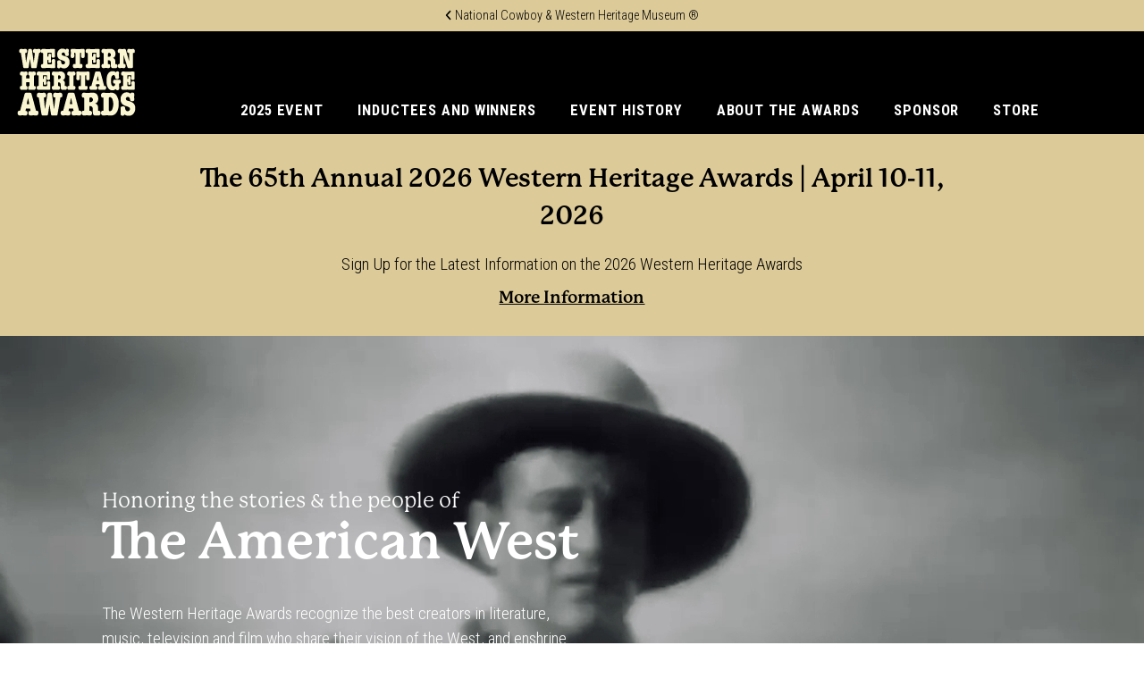

--- FILE ---
content_type: text/html; charset=UTF-8
request_url: https://nationalcowboymuseum.org/western-heritage-awards/
body_size: 22708
content:
<!doctype html>
<html lang="en-US">
  <head>
    <!-- Google tag (gtag.js) -->
    <script async src="https://www.googletagmanager.com/gtag/js?id=G-S10324V5P5"></script>
    <script>
      window.dataLayer = window.dataLayer || [];
      function gtag(){dataLayer.push(arguments);}
      gtag('js', new Date());

      gtag('config', 'G-S10324V5P5');
    </script>
    <meta charset="utf-8">
<script>
var gform;gform||(document.addEventListener("gform_main_scripts_loaded",function(){gform.scriptsLoaded=!0}),document.addEventListener("gform/theme/scripts_loaded",function(){gform.themeScriptsLoaded=!0}),window.addEventListener("DOMContentLoaded",function(){gform.domLoaded=!0}),gform={domLoaded:!1,scriptsLoaded:!1,themeScriptsLoaded:!1,isFormEditor:()=>"function"==typeof InitializeEditor,callIfLoaded:function(o){return!(!gform.domLoaded||!gform.scriptsLoaded||!gform.themeScriptsLoaded&&!gform.isFormEditor()||(gform.isFormEditor()&&console.warn("The use of gform.initializeOnLoaded() is deprecated in the form editor context and will be removed in Gravity Forms 3.1."),o(),0))},initializeOnLoaded:function(o){gform.callIfLoaded(o)||(document.addEventListener("gform_main_scripts_loaded",()=>{gform.scriptsLoaded=!0,gform.callIfLoaded(o)}),document.addEventListener("gform/theme/scripts_loaded",()=>{gform.themeScriptsLoaded=!0,gform.callIfLoaded(o)}),window.addEventListener("DOMContentLoaded",()=>{gform.domLoaded=!0,gform.callIfLoaded(o)}))},hooks:{action:{},filter:{}},addAction:function(o,r,e,t){gform.addHook("action",o,r,e,t)},addFilter:function(o,r,e,t){gform.addHook("filter",o,r,e,t)},doAction:function(o){gform.doHook("action",o,arguments)},applyFilters:function(o){return gform.doHook("filter",o,arguments)},removeAction:function(o,r){gform.removeHook("action",o,r)},removeFilter:function(o,r,e){gform.removeHook("filter",o,r,e)},addHook:function(o,r,e,t,n){null==gform.hooks[o][r]&&(gform.hooks[o][r]=[]);var d=gform.hooks[o][r];null==n&&(n=r+"_"+d.length),gform.hooks[o][r].push({tag:n,callable:e,priority:t=null==t?10:t})},doHook:function(r,o,e){var t;if(e=Array.prototype.slice.call(e,1),null!=gform.hooks[r][o]&&((o=gform.hooks[r][o]).sort(function(o,r){return o.priority-r.priority}),o.forEach(function(o){"function"!=typeof(t=o.callable)&&(t=window[t]),"action"==r?t.apply(null,e):e[0]=t.apply(null,e)})),"filter"==r)return e[0]},removeHook:function(o,r,t,n){var e;null!=gform.hooks[o][r]&&(e=(e=gform.hooks[o][r]).filter(function(o,r,e){return!!(null!=n&&n!=o.tag||null!=t&&t!=o.priority)}),gform.hooks[o][r]=e)}});
</script>

    <meta name="viewport" content="width=device-width, initial-scale=1">
    <meta name='robots' content='index, follow, max-image-preview:large, max-snippet:-1, max-video-preview:-1' />
	<style>img:is([sizes="auto" i], [sizes^="auto," i]) { contain-intrinsic-size: 3000px 1500px }</style>
	
	<!-- This site is optimized with the Yoast SEO plugin v25.5 - https://yoast.com/wordpress/plugins/seo/ -->
	<title>Western Heritage Awards - National Cowboy &amp; Western Heritage Museum</title>
	<meta name="description" content="Watch 2025&#039;s Q&amp;A panel with Brooks &amp; Dunn and Graham Greene, hosted by Rex Linn   https://vimeo.com/1077266248" />
	<link rel="canonical" href="https://nationalcowboymuseum.org/western-heritage-awards/" />
	<meta property="og:locale" content="en_US" />
	<meta property="og:type" content="article" />
	<meta property="og:title" content="Western Heritage Awards - National Cowboy &amp; Western Heritage Museum" />
	<meta property="og:description" content="Watch 2025&#039;s Q&amp;A panel with Brooks &amp; Dunn and Graham Greene, hosted by Rex Linn   https://vimeo.com/1077266248" />
	<meta property="og:url" content="https://nationalcowboymuseum.org/western-heritage-awards/" />
	<meta property="og:site_name" content="National Cowboy &amp; Western Heritage Museum" />
	<meta property="article:modified_time" content="2026-01-21T20:19:24+00:00" />
	<meta name="twitter:card" content="summary_large_image" />
	<script type="application/ld+json" class="yoast-schema-graph">{"@context":"https://schema.org","@graph":[{"@type":"WebPage","@id":"https://nationalcowboymuseum.org/western-heritage-awards/","url":"https://nationalcowboymuseum.org/western-heritage-awards/","name":"Western Heritage Awards - National Cowboy &amp; Western Heritage Museum","isPartOf":{"@id":"https://nationalcowboymuseum.org/#website"},"datePublished":"2024-08-28T20:02:54+00:00","dateModified":"2026-01-21T20:19:24+00:00","description":"Watch 2025's Q&amp;A panel with Brooks &amp; Dunn and Graham Greene, hosted by Rex Linn https://vimeo.com/1077266248","breadcrumb":{"@id":"https://nationalcowboymuseum.org/western-heritage-awards/#breadcrumb"},"inLanguage":"en-US","potentialAction":[{"@type":"ReadAction","target":["https://nationalcowboymuseum.org/western-heritage-awards/"]}]},{"@type":"BreadcrumbList","@id":"https://nationalcowboymuseum.org/western-heritage-awards/#breadcrumb","itemListElement":[{"@type":"ListItem","position":1,"name":"Home","item":"https://nationalcowboymuseum.org/"},{"@type":"ListItem","position":2,"name":"Western Heritage Awards"}]},{"@type":"WebSite","@id":"https://nationalcowboymuseum.org/#website","url":"https://nationalcowboymuseum.org/","name":"National Cowboy &amp; Western Heritage Museum","description":"","potentialAction":[{"@type":"SearchAction","target":{"@type":"EntryPoint","urlTemplate":"https://nationalcowboymuseum.org/search/{search_term_string}"},"query-input":{"@type":"PropertyValueSpecification","valueRequired":true,"valueName":"search_term_string"}}],"inLanguage":"en-US"}]}</script>
	<!-- / Yoast SEO plugin. -->


<link rel="stylesheet" href="/wp-content/plugins/events-calendar-pro/build/css/tribe-events-pro-mini-calendar-block.css?ver=7.6.3"><style id='global-styles-inline-css'>
:root{--wp--preset--aspect-ratio--square: 1;--wp--preset--aspect-ratio--4-3: 4/3;--wp--preset--aspect-ratio--3-4: 3/4;--wp--preset--aspect-ratio--3-2: 3/2;--wp--preset--aspect-ratio--2-3: 2/3;--wp--preset--aspect-ratio--16-9: 16/9;--wp--preset--aspect-ratio--9-16: 9/16;--wp--preset--color--black: #000000;--wp--preset--color--cyan-bluish-gray: #abb8c3;--wp--preset--color--white: #ffffff;--wp--preset--color--pale-pink: #f78da7;--wp--preset--color--vivid-red: #cf2e2e;--wp--preset--color--luminous-vivid-orange: #ff6900;--wp--preset--color--luminous-vivid-amber: #fcb900;--wp--preset--color--light-green-cyan: #7bdcb5;--wp--preset--color--vivid-green-cyan: #00d084;--wp--preset--color--pale-cyan-blue: #8ed1fc;--wp--preset--color--vivid-cyan-blue: #0693e3;--wp--preset--color--vivid-purple: #9b51e0;--wp--preset--color--primary: #525ddc;--wp--preset--gradient--vivid-cyan-blue-to-vivid-purple: linear-gradient(135deg,rgba(6,147,227,1) 0%,rgb(155,81,224) 100%);--wp--preset--gradient--light-green-cyan-to-vivid-green-cyan: linear-gradient(135deg,rgb(122,220,180) 0%,rgb(0,208,130) 100%);--wp--preset--gradient--luminous-vivid-amber-to-luminous-vivid-orange: linear-gradient(135deg,rgba(252,185,0,1) 0%,rgba(255,105,0,1) 100%);--wp--preset--gradient--luminous-vivid-orange-to-vivid-red: linear-gradient(135deg,rgba(255,105,0,1) 0%,rgb(207,46,46) 100%);--wp--preset--gradient--very-light-gray-to-cyan-bluish-gray: linear-gradient(135deg,rgb(238,238,238) 0%,rgb(169,184,195) 100%);--wp--preset--gradient--cool-to-warm-spectrum: linear-gradient(135deg,rgb(74,234,220) 0%,rgb(151,120,209) 20%,rgb(207,42,186) 40%,rgb(238,44,130) 60%,rgb(251,105,98) 80%,rgb(254,248,76) 100%);--wp--preset--gradient--blush-light-purple: linear-gradient(135deg,rgb(255,206,236) 0%,rgb(152,150,240) 100%);--wp--preset--gradient--blush-bordeaux: linear-gradient(135deg,rgb(254,205,165) 0%,rgb(254,45,45) 50%,rgb(107,0,62) 100%);--wp--preset--gradient--luminous-dusk: linear-gradient(135deg,rgb(255,203,112) 0%,rgb(199,81,192) 50%,rgb(65,88,208) 100%);--wp--preset--gradient--pale-ocean: linear-gradient(135deg,rgb(255,245,203) 0%,rgb(182,227,212) 50%,rgb(51,167,181) 100%);--wp--preset--gradient--electric-grass: linear-gradient(135deg,rgb(202,248,128) 0%,rgb(113,206,126) 100%);--wp--preset--gradient--midnight: linear-gradient(135deg,rgb(2,3,129) 0%,rgb(40,116,252) 100%);--wp--preset--font-size--small: 13px;--wp--preset--font-size--medium: 20px;--wp--preset--font-size--large: 36px;--wp--preset--font-size--x-large: 42px;--wp--preset--spacing--20: 0.44rem;--wp--preset--spacing--30: 0.67rem;--wp--preset--spacing--40: 1rem;--wp--preset--spacing--50: 1.5rem;--wp--preset--spacing--60: 2.25rem;--wp--preset--spacing--70: 3.38rem;--wp--preset--spacing--80: 5.06rem;--wp--preset--shadow--natural: 6px 6px 9px rgba(0, 0, 0, 0.2);--wp--preset--shadow--deep: 12px 12px 50px rgba(0, 0, 0, 0.4);--wp--preset--shadow--sharp: 6px 6px 0px rgba(0, 0, 0, 0.2);--wp--preset--shadow--outlined: 6px 6px 0px -3px rgba(255, 255, 255, 1), 6px 6px rgba(0, 0, 0, 1);--wp--preset--shadow--crisp: 6px 6px 0px rgba(0, 0, 0, 1);}:root { --wp--style--global--content-size: 1140px;--wp--style--global--wide-size: 1140px; }:where(body) { margin: 0; }.wp-site-blocks > .alignleft { float: left; margin-right: 2em; }.wp-site-blocks > .alignright { float: right; margin-left: 2em; }.wp-site-blocks > .aligncenter { justify-content: center; margin-left: auto; margin-right: auto; }:where(.is-layout-flex){gap: 0.5em;}:where(.is-layout-grid){gap: 0.5em;}.is-layout-flow > .alignleft{float: left;margin-inline-start: 0;margin-inline-end: 2em;}.is-layout-flow > .alignright{float: right;margin-inline-start: 2em;margin-inline-end: 0;}.is-layout-flow > .aligncenter{margin-left: auto !important;margin-right: auto !important;}.is-layout-constrained > .alignleft{float: left;margin-inline-start: 0;margin-inline-end: 2em;}.is-layout-constrained > .alignright{float: right;margin-inline-start: 2em;margin-inline-end: 0;}.is-layout-constrained > .aligncenter{margin-left: auto !important;margin-right: auto !important;}.is-layout-constrained > :where(:not(.alignleft):not(.alignright):not(.alignfull)){max-width: var(--wp--style--global--content-size);margin-left: auto !important;margin-right: auto !important;}.is-layout-constrained > .alignwide{max-width: var(--wp--style--global--wide-size);}body .is-layout-flex{display: flex;}.is-layout-flex{flex-wrap: wrap;align-items: center;}.is-layout-flex > :is(*, div){margin: 0;}body .is-layout-grid{display: grid;}.is-layout-grid > :is(*, div){margin: 0;}body{padding-top: 0px;padding-right: 0px;padding-bottom: 0px;padding-left: 0px;}a:where(:not(.wp-element-button)){text-decoration: underline;}:root :where(.wp-element-button, .wp-block-button__link){background-color: #32373c;border-width: 0;color: #fff;font-family: inherit;font-size: inherit;line-height: inherit;padding: calc(0.667em + 2px) calc(1.333em + 2px);text-decoration: none;}.has-black-color{color: var(--wp--preset--color--black) !important;}.has-cyan-bluish-gray-color{color: var(--wp--preset--color--cyan-bluish-gray) !important;}.has-white-color{color: var(--wp--preset--color--white) !important;}.has-pale-pink-color{color: var(--wp--preset--color--pale-pink) !important;}.has-vivid-red-color{color: var(--wp--preset--color--vivid-red) !important;}.has-luminous-vivid-orange-color{color: var(--wp--preset--color--luminous-vivid-orange) !important;}.has-luminous-vivid-amber-color{color: var(--wp--preset--color--luminous-vivid-amber) !important;}.has-light-green-cyan-color{color: var(--wp--preset--color--light-green-cyan) !important;}.has-vivid-green-cyan-color{color: var(--wp--preset--color--vivid-green-cyan) !important;}.has-pale-cyan-blue-color{color: var(--wp--preset--color--pale-cyan-blue) !important;}.has-vivid-cyan-blue-color{color: var(--wp--preset--color--vivid-cyan-blue) !important;}.has-vivid-purple-color{color: var(--wp--preset--color--vivid-purple) !important;}.has-primary-color{color: var(--wp--preset--color--primary) !important;}.has-black-background-color{background-color: var(--wp--preset--color--black) !important;}.has-cyan-bluish-gray-background-color{background-color: var(--wp--preset--color--cyan-bluish-gray) !important;}.has-white-background-color{background-color: var(--wp--preset--color--white) !important;}.has-pale-pink-background-color{background-color: var(--wp--preset--color--pale-pink) !important;}.has-vivid-red-background-color{background-color: var(--wp--preset--color--vivid-red) !important;}.has-luminous-vivid-orange-background-color{background-color: var(--wp--preset--color--luminous-vivid-orange) !important;}.has-luminous-vivid-amber-background-color{background-color: var(--wp--preset--color--luminous-vivid-amber) !important;}.has-light-green-cyan-background-color{background-color: var(--wp--preset--color--light-green-cyan) !important;}.has-vivid-green-cyan-background-color{background-color: var(--wp--preset--color--vivid-green-cyan) !important;}.has-pale-cyan-blue-background-color{background-color: var(--wp--preset--color--pale-cyan-blue) !important;}.has-vivid-cyan-blue-background-color{background-color: var(--wp--preset--color--vivid-cyan-blue) !important;}.has-vivid-purple-background-color{background-color: var(--wp--preset--color--vivid-purple) !important;}.has-primary-background-color{background-color: var(--wp--preset--color--primary) !important;}.has-black-border-color{border-color: var(--wp--preset--color--black) !important;}.has-cyan-bluish-gray-border-color{border-color: var(--wp--preset--color--cyan-bluish-gray) !important;}.has-white-border-color{border-color: var(--wp--preset--color--white) !important;}.has-pale-pink-border-color{border-color: var(--wp--preset--color--pale-pink) !important;}.has-vivid-red-border-color{border-color: var(--wp--preset--color--vivid-red) !important;}.has-luminous-vivid-orange-border-color{border-color: var(--wp--preset--color--luminous-vivid-orange) !important;}.has-luminous-vivid-amber-border-color{border-color: var(--wp--preset--color--luminous-vivid-amber) !important;}.has-light-green-cyan-border-color{border-color: var(--wp--preset--color--light-green-cyan) !important;}.has-vivid-green-cyan-border-color{border-color: var(--wp--preset--color--vivid-green-cyan) !important;}.has-pale-cyan-blue-border-color{border-color: var(--wp--preset--color--pale-cyan-blue) !important;}.has-vivid-cyan-blue-border-color{border-color: var(--wp--preset--color--vivid-cyan-blue) !important;}.has-vivid-purple-border-color{border-color: var(--wp--preset--color--vivid-purple) !important;}.has-primary-border-color{border-color: var(--wp--preset--color--primary) !important;}.has-vivid-cyan-blue-to-vivid-purple-gradient-background{background: var(--wp--preset--gradient--vivid-cyan-blue-to-vivid-purple) !important;}.has-light-green-cyan-to-vivid-green-cyan-gradient-background{background: var(--wp--preset--gradient--light-green-cyan-to-vivid-green-cyan) !important;}.has-luminous-vivid-amber-to-luminous-vivid-orange-gradient-background{background: var(--wp--preset--gradient--luminous-vivid-amber-to-luminous-vivid-orange) !important;}.has-luminous-vivid-orange-to-vivid-red-gradient-background{background: var(--wp--preset--gradient--luminous-vivid-orange-to-vivid-red) !important;}.has-very-light-gray-to-cyan-bluish-gray-gradient-background{background: var(--wp--preset--gradient--very-light-gray-to-cyan-bluish-gray) !important;}.has-cool-to-warm-spectrum-gradient-background{background: var(--wp--preset--gradient--cool-to-warm-spectrum) !important;}.has-blush-light-purple-gradient-background{background: var(--wp--preset--gradient--blush-light-purple) !important;}.has-blush-bordeaux-gradient-background{background: var(--wp--preset--gradient--blush-bordeaux) !important;}.has-luminous-dusk-gradient-background{background: var(--wp--preset--gradient--luminous-dusk) !important;}.has-pale-ocean-gradient-background{background: var(--wp--preset--gradient--pale-ocean) !important;}.has-electric-grass-gradient-background{background: var(--wp--preset--gradient--electric-grass) !important;}.has-midnight-gradient-background{background: var(--wp--preset--gradient--midnight) !important;}.has-small-font-size{font-size: var(--wp--preset--font-size--small) !important;}.has-medium-font-size{font-size: var(--wp--preset--font-size--medium) !important;}.has-large-font-size{font-size: var(--wp--preset--font-size--large) !important;}.has-x-large-font-size{font-size: var(--wp--preset--font-size--x-large) !important;}
:where(.wp-block-post-template.is-layout-flex){gap: 1.25em;}:where(.wp-block-post-template.is-layout-grid){gap: 1.25em;}
:where(.wp-block-columns.is-layout-flex){gap: 2em;}:where(.wp-block-columns.is-layout-grid){gap: 2em;}
:root :where(.wp-block-pullquote){font-size: 1.5em;line-height: 1.6;}
</style>
<link rel="stylesheet" href="/wp-content/plugins/searchwp/assets/css/frontend/search-forms.min.css?ver=4.5.1"><link rel="stylesheet" href="/wp-content/themes/ncmsage/public/css/app.434992.css"><!-- Google Tag Manager -->
<script>(function(w,d,s,l,i){w[l]=w[l]||[];w[l].push({'gtm.start':
new Date().getTime(),event:'gtm.js'});var f=d.getElementsByTagName(s)[0],
j=d.createElement(s),dl=l!='dataLayer'?'&l='+l:'';j.async=true;j.src=
'https://www.googletagmanager.com/gtm.js?id='+i+dl;f.parentNode.insertBefore(j,f);
})(window,document,'script','dataLayer','GTM-P5DW395P');</script>
<!-- End Google Tag Manager -->
<!-- Meta Pixel Code -->
<script>
!function(f,b,e,v,n,t,s)
{if(f.fbq)return;n=f.fbq=function(){n.callMethod?
n.callMethod.apply(n,arguments):n.queue.push(arguments)};
if(!f._fbq)f._fbq=n;n.push=n;n.loaded=!0;n.version='2.0';
n.queue=[];t=b.createElement(e);t.async=!0;
t.src=v;s=b.getElementsByTagName(e)[0];
s.parentNode.insertBefore(t,s)}(window, document,'script',
'https://connect.facebook.net/en_US/fbevents.js');
fbq('init', '1876475429764355');
fbq('init', '163645517684645');
fbq('init', '1795283630792612');
fbq('track', 'PageView');
</script>
<noscript><img height="1" width="1" style="display:none"
src="https://www.facebook.com/tr?id=1876475429764355&ev=PageView&noscript=1"
/></noscript>
<noscript><img height="1" width="1" style="display:none"
src="https://www.facebook.com/tr?id=163645517684645&ev=PageView&noscript=1"
/></noscript>
<noscript><img height="1" width="1" style="display:none"
  src="https://www.facebook.com/tr?id=1795283630792612&ev=PageView&noscript=1"
/></noscript>
<!-- End Meta Pixel Code -->
<!-- Google tag (gtag.js) -->
<script async src="https://www.googletagmanager.com/gtag/js?id=AW-17327136764"></script>
<script>
  window.dataLayer = window.dataLayer || [];
  function gtag(){dataLayer.push(arguments);}
  gtag('js', new Date());

  gtag('config', 'AW-17327136764');
</script>
<script>
document.addEventListener('unii:tracking:metapixel', (( data ) => {
if (fbq) {
fbq(data.detail.command, data.detail.sendTo, data.detail.target, data.detail.options, { eventID: data.detail.eventId });
}
}), false);
</script>
<script>
  (function(t,i,c,k,x){
    if (!t.txp){t.txp=[];t.tx=function(c){t.txp.push(c);}}
    x=i.createElement(c);x.id='tx';x.src='//widgets.tickxcore.com/js/'+(1*Date.now())+'/box-office.js';
    k=i.getElementsByTagName(c)[0];k.parentNode.insertBefore(x,k)
  })(window, document, 'script');
</script>
<script type="text/javascript">
    (function(c,l,a,r,i,t,y){
        c[a]=c[a]||function(){(c[a].q=c[a].q||[]).push(arguments)};
        t=l.createElement(r);t.async=1;t.src="https://www.clarity.ms/tag/"+i;
        y=l.getElementsByTagName(r)[0];y.parentNode.insertBefore(t,y);
    })(window, document, "clarity", "script", "ujzqgcvqfu");
</script><meta name="tec-api-version" content="v1"><meta name="tec-api-origin" content="https://nationalcowboymuseum.org"><link rel="alternate" href="https://nationalcowboymuseum.org/wp-json/tribe/events/v1/" />		<script>
			document.documentElement.className = document.documentElement.className.replace('no-js', 'js');
		</script>
				<style>
			.no-js img.lazyload {
				display: none;
			}

			figure.wp-block-image img.lazyloading {
				min-width: 150px;
			}

			.lazyload,
			.lazyloading {
				--smush-placeholder-width: 100px;
				--smush-placeholder-aspect-ratio: 1/1;
				width: var(--smush-placeholder-width) !important;
				aspect-ratio: var(--smush-placeholder-aspect-ratio) !important;
			}

						.lazyload, .lazyloading {
				opacity: 0;
			}

			.lazyloaded {
				opacity: 1;
				transition: opacity 400ms;
				transition-delay: 0ms;
			}

					</style>
		<link rel="icon" href="/wp-content/uploads/2019/05/cropped-Logo-150x150.jpg" sizes="32x32">
<link rel="icon" href="/wp-content/uploads/2019/05/cropped-Logo-300x300.jpg" sizes="192x192">
<link rel="apple-touch-icon" href="/wp-content/uploads/2019/05/cropped-Logo-300x300.jpg">
<meta name="msapplication-TileImage" content="/wp-content/uploads/2019/05/cropped-Logo-300x300.jpg">
		<style id="wp-custom-css">
			.post-type-archive-exhibition .main > div.alignfull > .w-full > .flex {
	width: 100%;
}

#post-43619 .wp-element-button, #post-43619 .wp-block-button__link {
	color: #fff;
	text-decoration: none !important;
	background-color: #53B7E8;
	border-color: #53B7E8;
}

.main .tribe-events-view {
	width: auto;
}

.newsletter-form .gform_required_legend {
	display: none;
}

.wp-block-image.aligncenter > img {
	margin-left: auto;
	margin-right: auto;
}

.wha-kick-off.wp-block-group {
	padding: 0;
}

.wha-kick-off .text-callout-wrapper {
	padding-top: 2rem;
}

.wha-kick-off .background-overlay {
	display: none;
}

.wha-kick-off .party-highlights {
	border: 1px solid #fff;
	margin-top: 1rem;
	padding: 1rem;
	padding-bottom: 0;
}

.wha-kick-off .party-highlights ul {
	text-align: left;
	font-size: 0.9rem;
}

.wha-kick-off .live-music img {
	max-height: 300px;
	margin-top: 1rem;
}

@media screen and (min-width: 1024px) {
	.wha-kick-off .live-music img {
		max-height: none;
	}
	
	.wha-kick-off .party-highlights .highlights {
	padding-left: 3rem;
	padding-right: 2rem;
}
}

.wha-kick-off .party-highlights ul li {
	margin-bottom: 0.5rem;
}

.related-events .event-listing.flex {
		display: block;
	}

@media screen and (min-width: 768px) {
	.related-events .event-listing.flex {
		display: flex;
	}
}

.newsletter-form .gform_wrapper.gravity-theme form .gform-body input[type=email].medium, .newsletter-form .gform_wrapper.gravity-theme form .gform_footer input[type=email].medium {
    --tw-border-opacity: 1;
    border-color: rgba(229, 229, 229, var(--tw-border-opacity));
    font-size: 1rem;
    padding: 1rem;
    width: 100%;
}

.home.page .upcoming-events .card-image, .home.page .upcoming-events .card-image>img,
.page-id-21501 #annual.upcoming-events .card-image,
.page-id-21501 #annual.upcoming-events .card-image>img {
	height: auto;
	object-fit: contain;
}

.goin-west-music-fest .alert-bar > div .alert-container {
	padding: 0.75rem 1rem;
}

.goin-west-music-fest .alert-bar > div .alert-container a {
	text-decoration: none;
	font-weight: bold;
	transition: all ease-in-out 500ms;
}

.goin-west-music-fest .alert-bar > div .alert-container a:hover {
	transform: scale(1.1)
}

.ticket-quantity .instruction {
	display: none;
}

.ticket-quantity span.gfield_required {
	display: none !important;
}

.ticket-desc .gfield_description {
	font-size: 1rem !important;
}

.ticket-desc .ginput_product_price_wrapper {
	font-weight: bold;
	text-transform: uppercase;
}

.ticket-desc .gfield_label {
	font-size: 1.2rem !important;
}

.ticket-quantity .gfield_label {
	font-size: 0.8rem !important;
	text-transform: uppercase;
}

#gform_191 .gform_footer .button {
	cursor: pointer;
	background: #000;
	color: #fff;
	transition-duration: 200ms;
	transition-property: all;
	transition-timing-function: linear;
	font-size: 1.1rem;
}

#gform_191 .gform_footer .button:hover {
	transform: scale(1.05);
}

@media (min-width: 1024px) {
	#gform_191 .gform_footer .button {
		width: auto;
	}
}

.wha header {
	z-index: 99;
}

.bg-wha-black {
	background-color: #000;
}

.bg-wha-black .text-white {
	color: #bfa96b;
}

.cta-mobile .button.border-black.bg-beige {
	color: #000;
}

.cta-mobile {
	margin: 1rem 0;
}

.cta.cta-multi .button {
	padding-left: 1rem;
	padding-right: 1rem;
	margin: 0;
	margin-top: 0.5rem;
}

@media (min-width: 1024px) {
	.cta.cta-multi .button {
		margin: 0;
	}
}

@media screen and (max-width: 1350px) {
	.cta.cta-multi .button {
		font-size: 0.65rem;
		padding-left: 0.5rem;
		padding-right: 0.5rem;
	}
}

.cta.cta-multi {
	gap: 10px;
}
@media screen and (max-width: 1024px) {
.cta.cta-multi .button+.button {
	margin-left: 0;
}
}

.sticky.sub-nav .cta.cta-multi .button+.button {
	margin-left: 0;
}

.award-date-header {
	display: none;
}

.virtual-exhibit-item blockquote {
	font-size: 1rem;
}

.rhs .gform_wrapper.gravity-theme {
	background-color: transparent;
}

.rhs header.banner .nav-primary>ul>li:hover ul.sub-menu {
	background-color: rgba(251,246,240,var(--tw-bg-opacity));
}
@media only screen and (min-width: 700px) {
.page-template-template-rhs.nomination-form {
        font-family: inherit;
        font-size: 1rem;
        line-height: inherit;
        padding-bottom: 5px
    }
}

.section-note img.aligncenter {
	margin: auto;
}

.type-exhibition .dates .button {
	margin-top: 1rem;
}

@media only screen and (max-width: 767px) {
	.home .hero .hero-text .button,
	.immersive-hero.hero .hero-text .button {
		display: block;
		margin-bottom: 1rem;
	}
	
	.home .hero {
		height: 100vh;
	}
	
	.immersive-hero.hero {
		min-height: 670px;
		height: 115vh;
	}
	
	.home .hero p {
		font-size: 0.9rem;
	}
	
	.home .hero h1,
	.immersive-hero.hero h1 {
		font-size: 2.5rem;
	}
}

	.home .hero .hero-text .button:last-child,
.immersive-hero.hero .hero-text .button:last-child {
		background: #fff;
		color: #8A3116;
	}

	.immersive-hero.hero .hero-text-wrapper {
		align-items: end;
	}
	
	.immersive-hero.hero .hero-text-wrapper .hero-text {
		margin-top: 0;
		padding-bottom: 1rem;
	}

.ticket-highlight > a {
	border: 1px solid #8A3116;
	color: #8A3116;
	font-weight: bold;
}

.ticket-highlight > a:hover {
	text-decoration: none !important;
}

@media (min-width: 768px) {
	.ticket-highlight > a {
	text-align: center;
	padding-left: 1rem;
		padding-right: 1rem;
}
	
		.immersive-hero.hero.h-tall {
		height: 110vh;
			min-height: 675px;
	}
	
		.immersive-hero.hero .hero-text-wrapper .hero-text {
		padding-bottom: 4rem;
	}
}

.explore-list .card-image {
	height: auto;
	aspect-ratio: 1 / 1;
}

@media (min-width: 1300px) {
		.immersive-hero.hero.h-tall {
		height: 80vh;
			min-height: 750px;
	}
	
}

@media (min-width: 1024px) and (max-height: 650px) {
		.immersive-hero.hero.h-tall {
		height: 130vh;
	}
	
}

.explore-list .card-image {
	height: auto;
	aspect-ratio: 1 / 1;
}

.custom-template-wrapper.rhs .sponsor-list .sponsor-logos-list li.text-xs {
	font-size: 1rem !important;
	font-weight: bold;
}

.custom-template-wrapper.rhs .sponsor-list .sponsor-logos-list li.text-sm {
	font-size: 1.2rem !important;
}

.custom-template-wrapper.rhs .sponsor-list .sponsor-logos-list li.text-xl {
	font-weight: bold;
}

.custom-template-wrapper.rhs .sponsor-list .sponsor-logos-list li.text-xs img {
	max-height: 100px;
	width: auto;
}

.custom-template-wrapper.rhs .sponsor-list .sponsor-logos-list li.text-sm img {
	max-height: 175px;
	width: auto;
}

.page-id-49838 .page-header .underline::before {
    content: '&';
}

.page-id-49838 .page-header .underline {
    text-decoration: none;
}

.experience-hero.hero .hero-text-wrapper {
	align-items: end;
}

.feature-list.experience {
	background-color: #000;
	padding-top: 2rem;
}

.immersive-side-by .section-text p.uppercase {
	text-transform: none;
	font-weight: bold;
}

.bg-black .bg-brown.section-text-wrapper {
	background-color: #000;
}

.hero-logo {
	max-width: 475px;
}

.the-cowboy-an-immersive-journey .global-alert-bar {
	display: none;
}

.heritage_awards .kiosk-single-year.award-text {
	font-weight: bold;
	margin-top: 1rem;
}

@media only screen and (min-width: 700px) {
    .heritage_awards .kiosk-single-year.award-text {
        display: block;
			font-weight: bold;
    }
}		</style>
		  </head>

  <body class="wp-singular page-template page-template-template-wha page page-id-45666 page-parent wp-embed-responsive wp-theme-ncmsage tribe-no-js page-template-sage-starter-theme western-heritage-awards">
    <!-- Google Tag Manager (noscript) -->
<noscript><iframe data-src="https://www.googletagmanager.com/ns.html?id=GTM-P5DW395P"
height="0" width="0" style="display:none;visibility:hidden" src="[data-uri]" class="lazyload" data-load-mode="1"></iframe></noscript>
<!-- End Google Tag Manager (noscript) -->    
    <div id="app">
      <a class="sr-only focus:not-sr-only" href="#main">
  Skip to content
</a>

<style>
            :root {
                --primary-color: #dcca98;
                --secondary-color: #bfa96b;
                --background-color: #000000;
            }
         </style><div class="custom-template-wrapper wha reverse">
<div class="alert alert-message bg-[color:var(--primary-color)] text-[color:var(--background-color)]">
  <div class="container mx-auto text-center">
    <a class="block back-to-museum" href="/">
      <span class="text-xs block p-1 xl:p-1.5"><i class="fa fa-angle-left inline-block"></i> National Cowboy & Western Heritage Museum &reg;</span>
    </a>
  </div>
</div>
<header class="banner text-white justify-between lg:pr-6 border-b border-solid border-transparent sticky top-0 z-10 bg-[color:var(--background-color)] relative lg:items-end">
  <a class="brand text-black p-4" href="https://nationalcowboymuseum.org/western-heritage-awards/">
    <img data-src="/wp-content/uploads/2024/08/wha.png" alt="Western Heritage Awards - National Cowboy Museum" src="[data-uri]" class="lazyload" style="--smush-placeholder-width: 133px; --smush-placeholder-aspect-ratio: 133/76;" />
  </a>
  <div class="z-50 nav-toggle absolute right-6 lg:hidden top-1/2 -mt-3">
    <a class="header-toggler" href="#"><i class="fa fa-bars text-xl"></i><span class="sr-only">Menu</span></a>
  </div>
  <div id="header-navigation" class="hidden absolute w-full z-40 font-codeHeader tracking-wider uppercase transition-all ease-in-out duration-500 right-0 left-0 navigation lg:flex lg:relative lg:right-auto lg:w-full lg:top-auto flex-col items-end">
          <nav class="nav-primary wha-nav order-1 lg:order-2 flex items-center lg:w-full lg:justify-center" aria-label="Western Heritage">
        <ul id="menu-western-heritage" class="nav"><li class="menu-item menu-2025-event"><a href="https://nationalcowboymuseum.org/wha-awards-classic/2025-wha-awards/">2025 Event</a></li>
<li class="menu-item menu-item-has-children menu-inductees-and-winners"><a href="https://nationalcowboymuseum.org/western-heritage-awards/winners/">Inductees and Winners</a>
<ul class="sub-menu">
	<li class="menu-item menu-western-heritage-award-winners"><a href="https://nationalcowboymuseum.org/western-heritage-awards/award-categories/wha-winners/">Western Heritage Award Winners</a></li>
	<li class="menu-item menu-great-western-performers"><a href="https://nationalcowboymuseum.org/western-heritage-awards/award-categories/great-western-performers/">Great Western Performers</a></li>
	<li class="menu-item menu-great-westerners"><a href="https://nationalcowboymuseum.org/western-heritage-awards/award-categories/great-westerners/">Great Westerners</a></li>
</ul>
</li>
<li class="menu-item menu-item-has-children menu-event-history"><a href="https://nationalcowboymuseum.org/western-heritage-awards/history/">Event History</a>
<ul class="sub-menu">
	<li class="menu-item menu-year-by-year"><a href="https://nationalcowboymuseum.org/wha/events/2025/">Year-by-Year</a></li>
</ul>
</li>
<li class="menu-item menu-item-has-children menu-about-the-awards"><a href="https://nationalcowboymuseum.org/western-heritage-awards/award-categories/">About The Awards</a>
<ul class="sub-menu">
	<li class="menu-item menu-call-for-entries"><a href="https://nationalcowboymuseum.org/western-heritage-awards/call-for-entries-2026/">Call for Entries</a></li>
</ul>
</li>
<li class="menu-item menu-sponsor"><a href="https://nationalcowboymuseum.org/western-heritage-awards/sponsor/">Sponsor</a></li>
<li class="menu-item menu-store"><a href="https://nationalcowboymuseum.org/western-heritage-awards-store/">Store</a></li>
</ul>
      </nav>
      </div>
  <div class="cta px-3 self-center lg:self-end mb-3">
      </div>
</header>
<div class="content-wrapper wha-page bg-[color:var(--background-color)]">
  <main id="main" class="main">
     <style>
  .cta-mobile .button {
    display: block;
    font-size: 1rem;
  }
</style>

<div data-block_3865028dbbd292a69aed74b3a053b4c4 class="alert-bar alignfalse alert-bar alignfull">
  <div class="text-clay bg-beige text-center">
    <div class="p-6 container alert-container">
              <h4 class="font-base">The 65th Annual 2026 Western Heritage Awards | April 10-11, 2026</h4>
            <p>Sign Up for the Latest Information on the 2026 Western Heritage Awards</p>
              <p class="mb-0"><a class="block" href="https://nationalcowboymuseum.org/2026-wha-signup/">More Information</a></p>
          </div>
  </div>
</div>


<section id="" data-block_6f03801264652762a2c7ec6668317fc1 class="hero alignfalse h-content overflow-hidden alignfull relative    ">
          <video id="block_6f03801264652762a2c7ec6668317fc1" class="object-cover z-10 relative hero-video object-center w-full h-full" poster="" loop muted playsinline src="/wp-content/uploads/2024/12/WHA-Web-Banner-1.mp4"></video>
      <img decoding="async" class="object-cover absolute top-0 z-0 left-0 right-0 video-default-image object-center w-full h-full" src="" alt="The American West" />
      <script>
        const heroVideo = document.getElementById("block_6f03801264652762a2c7ec6668317fc1");
        heroVideo.controls = false;
        const ua = navigator.userAgent;
        if (!(/Mobile|Android|iP(hone|od)|IEMobile|BlackBerry|Kindle|Silk-Accelerated|(hpw|web)OS|Opera M(obi|ini)/.test(ua))) {
          heroVideo.play()
            .then(() => {
            })
            .catch((error) => {
              // If the video doesn't autoplay, remove it.
              heroVideo.remove();
              console.log('did not autoplay.');
            });
        }
      </script>
    <div class="background-overlay"></div>    <div class="hero-text-wrapper z-10 absolute top-0 left-0 bottom-0 right-0 flex justify-center items-center text-white ">
    <div class="hero-text text-center px-3 md:px-12 lg:px-24  mt-24  ">
                    <h3 class="subtitle text-center border-white">Honoring the stories &#038; the people of </h3>
                    <h1 >The American West</h1>
                  <div class="lg:w-2/3 mx-auto">
        <p>The Western Heritage Awards recognize the best creators in literature, music, television and film who share their vision of the West, and enshrine the pioneers and performers who have built an enduring Western cultural legacy.</p>
<p>Every year since 1961, the Western Heritage Awards have focused on preserving what makes the West a unique part of the American story.</p>

      </div>
                              <a class="border-2 border-white button bg-transparent" href="/wha-temp/winners/">Inductees &#038; Winners</a>
                  <a class="border-2 border-white button bg-transparent" href="/wha-temp/history/">Event History</a>
                  <a class="border-2 border-white button bg-transparent" href="/wha/award-categories/">About the Awards</a>
                  <a class="border-2 border-white button bg-transparent" href="https://nationalcowboymuseum.org/wha/events/2024/">Year-by-Year</a>
                  </div>
  </div>
  </section>

<style type="text/css">
  [data-block_6f03801264652762a2c7ec6668317fc1] {
  }
</style>



<div style="height:25px" aria-hidden="true" class="wp-block-spacer"></div>


<section id="block_6f628e9b958d5411d10686f719c2480f" data-block_6f628e9b958d5411d10686f719c2480f class="side-by-side alignfalse side-by-side-section px-3 py-3 overflow-hidden alignfull relative lg:flex ">
  <div class="image-wrapper lg:w-1/2  lg:order-2 ">
    <img decoding="async" class="object-cover  object-center w-full h-full lazyload"  data-src="/wp-content/uploads/2025/04/491449057_18066926419934271_5346674882352219433_n-1024x683.jpg"  alt="" src="[data-uri]" style="--smush-placeholder-width: 1024px; --smush-placeholder-aspect-ratio: 1024/683;" />
  </div>
  <div class="section-text-wrapper lg:w-1/2 flex flex-col justify-center items-center bg-beige">
    <div class="section-text p-6 py-12 lg:px-12 w-full lg:py-24 xl:w-5/6 text-brown">
              <h3 class="subtitle text-center mb-6 border-brown">2025 Lifetime Achievement Award</h3>
                              <h2 class="font-bold">Brooks &#038; Dunn</h2>
                                  <div class="section-text">
          <p>In 2025, the Western Heritage Awards honored Broosk &amp; Dunn with our Lifetime Achievement Award.</p>
<p>Brooks &amp; Dunn are a legendary country music duo composed of Kix Brooks and Ronnie Dunn, known for their high-energy performances and a string of chart-topping hits since their 1991 debut. With a sound that blends honky-tonk and rock influences, they’ve earned numerous awards and helped define &#8217;90s country music.</p>

        </div>
                </div>
  </div>
</section>

<style type="text/css">
  [data-block_6f628e9b958d5411d10686f719c2480f] {
  }
</style>



<div style="height:100px" aria-hidden="true" class="wp-block-spacer"></div>


<section data-block_ba1ed490db5831002a2d3db430728602  class="recent-inductees alignfalse recent-inductees alignfull">
  <div class="flex flex-wrap justify-center bg-beige p-2">
    <div class="container text-center">
      <h3 class="text-base font-bold mt-12">Western Heritage Awards Class of 2025</h3>
    </div>
  </div>
<div class="flex flex-wrap justify-center bg-beige p-2">
      <article class="w-1/2 lg:w-1/4 2xl:w-1/6 3xl:w-1/6 flex">
      <a class="m-2 bg-white flex-1 hover:shadow-2xl hover:scale-105 transition-all ease-in-out duration-500" href="https://nationalcowboymuseum.org/collections/awards/western-performers/inductees/graham-greene/">
        <header class="pt-4">
          <div class="px-6 award-text">
                                    <div class="font-serif text-gray-700 text-xs mb-2"> Inducted in  2025 </div>
          </div>
                      <img decoding="async" class="hof-image w-full mx-auto mb-6 object-cover lazyload" data-src="/wp-content/uploads/2025/01/Greene-Headshot-285x350.png" alt="Graham Greene" src="[data-uri]" style="--smush-placeholder-width: 285px; --smush-placeholder-aspect-ratio: 285/350;">
                                                        <h2 class="entry-title recent-title text-lg px-6">
              Graham  Greene
            </h2>
                                <div class="wha-award-text">
              <div class="font-serif text-xs mb-2"> Inducted in  2025 </div>
            </div>
                  </header>
        <div class="details recent-details p-6 pt-0">
          <p class="text-sm mb-0">1952-2025</p>
          <p class="mb-0 text-sm"></p>
                  </div>
      </a>
    </article>
      <article class="w-1/2 lg:w-1/4 2xl:w-1/6 3xl:w-1/6 flex">
      <a class="m-2 bg-white flex-1 hover:shadow-2xl hover:scale-105 transition-all ease-in-out duration-500" href="https://nationalcowboymuseum.org/collections/awards/western-performers/inductees/anthony-quinn/">
        <header class="pt-4">
          <div class="px-6 award-text">
                                    <div class="font-serif text-gray-700 text-xs mb-2"> Inducted in  2025 </div>
          </div>
                      <img decoding="async" class="hof-image w-full mx-auto mb-6 object-cover lazyload" data-src="/wp-content/uploads/2025/01/Anthony-Quinn-Headshot-285x350.jpg" alt="Anthony Quinn" src="[data-uri]" style="--smush-placeholder-width: 285px; --smush-placeholder-aspect-ratio: 285/350;">
                                                        <h2 class="entry-title recent-title text-lg px-6">
              Anthony  Quinn
            </h2>
                                <div class="wha-award-text">
              <div class="font-serif text-xs mb-2"> Inducted in  2025 </div>
            </div>
                  </header>
        <div class="details recent-details p-6 pt-0">
          <p class="text-sm mb-0">1915-2001</p>
          <p class="mb-0 text-sm"></p>
                  </div>
      </a>
    </article>
      <article class="w-1/2 lg:w-1/4 2xl:w-1/6 3xl:w-1/6 flex">
      <a class="m-2 bg-white flex-1 hover:shadow-2xl hover:scale-105 transition-all ease-in-out duration-500" href="https://nationalcowboymuseum.org/collections/awards/chester-reynolds/honorees/warner-glenn/">
        <header class="pt-4">
          <div class="px-6 award-text">
                                    <div class="font-serif text-gray-700 text-xs mb-2"> Awarded in  2025 </div>
          </div>
                      <img decoding="async" class="hof-image w-full mx-auto mb-6 object-cover lazyload" data-src="/wp-content/uploads/2025/01/Warner-cropped-8-285x350.jpg" alt="Warner Glenn" src="[data-uri]" style="--smush-placeholder-width: 285px; --smush-placeholder-aspect-ratio: 285/350;">
                                                        <h2 class="entry-title recent-title text-lg px-6">
              Warner  Glenn
            </h2>
                                <div class="wha-award-text">
              <div class="font-serif text-xs mb-2"> Awarded in  2025 </div>
            </div>
                  </header>
        <div class="details recent-details p-6 pt-0">
          <p class="text-sm mb-0"></p>
          <p class="mb-0 text-sm">Arizona</p>
                  </div>
      </a>
    </article>
      <article class="w-1/2 lg:w-1/4 2xl:w-1/6 3xl:w-1/6 flex">
      <a class="m-2 bg-white flex-1 hover:shadow-2xl hover:scale-105 transition-all ease-in-out duration-500" href="https://nationalcowboymuseum.org/collections/awards/great-westerners/inductees/louise-s-oconnor/">
        <header class="pt-4">
          <div class="px-6 award-text">
                                    <div class="font-serif text-gray-700 text-xs mb-2"> Inducted in  2025 </div>
          </div>
                      <img decoding="async" class="hof-image w-full mx-auto mb-6 object-cover lazyload" data-src="/wp-content/uploads/2025/01/LOUISE-S.-OCONNOR-Author-photo-by-Brenda-Ladd-285x350.jpg" alt="Louise O'Connor" src="[data-uri]" style="--smush-placeholder-width: 285px; --smush-placeholder-aspect-ratio: 285/350;">
                                                        <h2 class="entry-title recent-title text-lg px-6">
              Louise  O&#8217;Connor
            </h2>
                                <div class="wha-award-text">
              <div class="font-serif text-xs mb-2"> Inducted in  2025 </div>
            </div>
                  </header>
        <div class="details recent-details p-6 pt-0">
          <p class="text-sm mb-0"></p>
          <p class="mb-0 text-sm">Texas</p>
                  </div>
      </a>
    </article>
      <article class="w-1/2 lg:w-1/4 2xl:w-1/6 3xl:w-1/6 flex">
      <a class="m-2 bg-white flex-1 hover:shadow-2xl hover:scale-105 transition-all ease-in-out duration-500" href="https://nationalcowboymuseum.org/collections/awards/great-westerners/inductees/baxter-black/">
        <header class="pt-4">
          <div class="px-6 award-text">
                                    <div class="font-serif text-gray-700 text-xs mb-2"> Inducted in  2025 </div>
          </div>
                      <img decoding="async" class="hof-image w-full mx-auto mb-6 object-cover lazyload" data-src="/wp-content/uploads/2025/01/baxter-on-elbows-600-dpi-285x350.jpg" alt="Baxter Black" src="[data-uri]" style="--smush-placeholder-width: 285px; --smush-placeholder-aspect-ratio: 285/350;">
                                                        <h2 class="entry-title recent-title text-lg px-6">
              Baxter  Black
            </h2>
                                <div class="wha-award-text">
              <div class="font-serif text-xs mb-2"> Inducted in  2025 </div>
            </div>
                  </header>
        <div class="details recent-details p-6 pt-0">
          <p class="text-sm mb-0">1945-2022</p>
          <p class="mb-0 text-sm">Colorado</p>
                  </div>
      </a>
    </article>
      <article class="w-1/2 lg:w-1/4 2xl:w-1/6 3xl:w-1/6 flex">
      <a class="m-2 bg-white flex-1 hover:shadow-2xl hover:scale-105 transition-all ease-in-out duration-500" href="https://nationalcowboymuseum.org/collections/awards/wha/brooks-dunn/">
        <header class="pt-4">
          <div class="px-6 award-text">
                          <div class="font-serif text-gray-700 text-sm">Lifetime Achievement, Other Awards</div>
                                    <div class="font-serif text-gray-700 text-xs mb-2"> Awarded in  2025 </div>
          </div>
                      <img decoding="async" class="hof-image w-full mx-auto mb-6 object-cover lazyload" data-src="/wp-content/uploads/2025/01/B-and-D-headshot-photo-creds-to-Matthe-Berinato-285x350.jpg" alt=" " src="[data-uri]" style="--smush-placeholder-width: 285px; --smush-placeholder-aspect-ratio: 285/350;">
                                <h2 class="entry-title recent-title text-lg px-6">
              Brooks &amp; Dunn
            </h2>
                                <div class="wha-award-text">
              <div class="font-serif text-xs mb-2"> Awarded in  2025 </div>
            </div>
                  </header>
        <div class="details recent-details p-6 pt-0">
          <p class="text-sm mb-0"></p>
          <p class="mb-0 text-sm"></p>
                  </div>
      </a>
    </article>
      <article class="w-1/2 lg:w-1/4 2xl:w-1/6 3xl:w-1/6 flex">
      <a class="m-2 bg-white flex-1 hover:shadow-2xl hover:scale-105 transition-all ease-in-out duration-500" href="https://nationalcowboymuseum.org/collections/awards/wha/the-colfax-county-war-violence-and-corruption-in-territorial-new-mexico/">
        <header class="pt-4">
          <div class="px-6 award-text">
                          <div class="font-serif text-gray-700 text-sm">Nonfiction Book</div>
                                    <div class="font-serif text-gray-700 text-xs mb-2"> Awarded in  2025 </div>
          </div>
                      <img decoding="async" class="hof-image w-full mx-auto mb-6 object-cover lazyload" data-src="/wp-content/uploads/2025/02/Recko-COLFAX-COUNTY-WAR-285x350.jpg" alt=" " src="[data-uri]" style="--smush-placeholder-width: 285px; --smush-placeholder-aspect-ratio: 285/350;">
                                <h2 class="entry-title recent-title text-lg px-6">
              The Colfax County War: Violence and Corruption in Territorial New Mexico
            </h2>
                                <div class="wha-award-text">
              <div class="font-serif text-xs mb-2"> Awarded in  2025 </div>
            </div>
                  </header>
        <div class="details recent-details p-6 pt-0">
          <p class="text-sm mb-0"></p>
          <p class="mb-0 text-sm"></p>
                  </div>
      </a>
    </article>
      <article class="w-1/2 lg:w-1/4 2xl:w-1/6 3xl:w-1/6 flex">
      <a class="m-2 bg-white flex-1 hover:shadow-2xl hover:scale-105 transition-all ease-in-out duration-500" href="https://nationalcowboymuseum.org/collections/awards/wha/making-the-unknown-known-women-in-early-texas-art-1860s-1960s/">
        <header class="pt-4">
          <div class="px-6 award-text">
                          <div class="font-serif text-gray-700 text-sm">Art Book</div>
                                    <div class="font-serif text-gray-700 text-xs mb-2"> Awarded in  2025 </div>
          </div>
                      <img decoding="async" class="hof-image w-full mx-auto mb-6 object-cover lazyload" data-src="/wp-content/uploads/2025/02/Cummins_Making-the-Unknown-Known_cover-1-285x350.jpg" alt=" " src="[data-uri]" style="--smush-placeholder-width: 285px; --smush-placeholder-aspect-ratio: 285/350;">
                                <h2 class="entry-title recent-title text-lg px-6">
              Making the Unknown Known: Women in Early Texas Art, 1860s–1960s
            </h2>
                                <div class="wha-award-text">
              <div class="font-serif text-xs mb-2"> Awarded in  2025 </div>
            </div>
                  </header>
        <div class="details recent-details p-6 pt-0">
          <p class="text-sm mb-0"></p>
          <p class="mb-0 text-sm"></p>
                  </div>
      </a>
    </article>
      <article class="w-1/2 lg:w-1/4 2xl:w-1/6 3xl:w-1/6 flex">
      <a class="m-2 bg-white flex-1 hover:shadow-2xl hover:scale-105 transition-all ease-in-out duration-500" href="https://nationalcowboymuseum.org/collections/awards/wha/glory-be-its-punkins-story/">
        <header class="pt-4">
          <div class="px-6 award-text">
                          <div class="font-serif text-gray-700 text-sm">Juvenile Book</div>
                                    <div class="font-serif text-gray-700 text-xs mb-2"> Awarded in  2025 </div>
          </div>
                      <img decoding="async" class="hof-image w-full mx-auto mb-6 object-cover lazyload" data-src="/wp-content/uploads/2025/02/1740580919196-0432c578-9cdc-4070-8f50-599cbfad40d0_1-e1740580987163-285x350.jpg" alt=" " src="[data-uri]" style="--smush-placeholder-width: 285px; --smush-placeholder-aspect-ratio: 285/350;">
                                <h2 class="entry-title recent-title text-lg px-6">
              Glory Be! It’s Punkin’s Story!
            </h2>
                                <div class="wha-award-text">
              <div class="font-serif text-xs mb-2"> Awarded in  2025 </div>
            </div>
                  </header>
        <div class="details recent-details p-6 pt-0">
          <p class="text-sm mb-0"></p>
          <p class="mb-0 text-sm"></p>
                  </div>
      </a>
    </article>
      <article class="w-1/2 lg:w-1/4 2xl:w-1/6 3xl:w-1/6 flex">
      <a class="m-2 bg-white flex-1 hover:shadow-2xl hover:scale-105 transition-all ease-in-out duration-500" href="https://nationalcowboymuseum.org/collections/awards/wha/after-birth-in-the-missouri-review/">
        <header class="pt-4">
          <div class="px-6 award-text">
                          <div class="font-serif text-gray-700 text-sm">Magazine Article</div>
                                    <div class="font-serif text-gray-700 text-xs mb-2"> Awarded in  2025 </div>
          </div>
                      <img decoding="async" class="hof-image w-full mx-auto mb-6 object-cover lazyload" data-src="/wp-content/uploads/2025/02/After-Birth-K.-Wilder-285x350.png" alt=" " src="[data-uri]" style="--smush-placeholder-width: 285px; --smush-placeholder-aspect-ratio: 285/350;">
                                <h2 class="entry-title recent-title text-lg px-6">
              After Birth
            </h2>
                                <div class="wha-award-text">
              <div class="font-serif text-xs mb-2"> Awarded in  2025 </div>
            </div>
                  </header>
        <div class="details recent-details p-6 pt-0">
          <p class="text-sm mb-0"></p>
          <p class="mb-0 text-sm"></p>
                  </div>
      </a>
    </article>
      <article class="w-1/2 lg:w-1/4 2xl:w-1/6 3xl:w-1/6 flex">
      <a class="m-2 bg-white flex-1 hover:shadow-2xl hover:scale-105 transition-all ease-in-out duration-500" href="https://nationalcowboymuseum.org/collections/awards/wha/malas/">
        <header class="pt-4">
          <div class="px-6 award-text">
                          <div class="font-serif text-gray-700 text-sm">Western Novel</div>
                                    <div class="font-serif text-gray-700 text-xs mb-2"> Awarded in  2025 </div>
          </div>
                      <img decoding="async" class="hof-image w-full mx-auto mb-6 object-cover lazyload" data-src="/wp-content/uploads/2025/02/519nGTZOJL._SY445_SX342_-285x350.jpg" alt=" " src="[data-uri]" style="--smush-placeholder-width: 285px; --smush-placeholder-aspect-ratio: 285/350;">
                                <h2 class="entry-title recent-title text-lg px-6">
              Malas
            </h2>
                                <div class="wha-award-text">
              <div class="font-serif text-xs mb-2"> Awarded in  2025 </div>
            </div>
                  </header>
        <div class="details recent-details p-6 pt-0">
          <p class="text-sm mb-0"></p>
          <p class="mb-0 text-sm"></p>
                  </div>
      </a>
    </article>
      <article class="w-1/2 lg:w-1/4 2xl:w-1/6 3xl:w-1/6 flex">
      <a class="m-2 bg-white flex-1 hover:shadow-2xl hover:scale-105 transition-all ease-in-out duration-500" href="https://nationalcowboymuseum.org/collections/awards/wha/earls-own-dakota-odyssey/">
        <header class="pt-4">
          <div class="px-6 award-text">
                          <div class="font-serif text-gray-700 text-sm">Poetry Book</div>
                                    <div class="font-serif text-gray-700 text-xs mb-2"> Awarded in  2025 </div>
          </div>
                      <img decoding="async" class="hof-image w-full mx-auto mb-6 object-cover lazyload" data-src="/wp-content/uploads/2025/02/earls-own-285x350.png" alt=" " src="[data-uri]" style="--smush-placeholder-width: 285px; --smush-placeholder-aspect-ratio: 285/350;">
                                <h2 class="entry-title recent-title text-lg px-6">
              Earl’s Own Dakota Odyssey
            </h2>
                                <div class="wha-award-text">
              <div class="font-serif text-xs mb-2"> Awarded in  2025 </div>
            </div>
                  </header>
        <div class="details recent-details p-6 pt-0">
          <p class="text-sm mb-0"></p>
          <p class="mb-0 text-sm"></p>
                  </div>
      </a>
    </article>
      <article class="w-1/2 lg:w-1/4 2xl:w-1/6 3xl:w-1/6 flex">
      <a class="m-2 bg-white flex-1 hover:shadow-2xl hover:scale-105 transition-all ease-in-out duration-500" href="https://nationalcowboymuseum.org/collections/awards/wha/i-am-a-cowboy/">
        <header class="pt-4">
          <div class="px-6 award-text">
                          <div class="font-serif text-gray-700 text-sm">Original Western Composition</div>
                                    <div class="font-serif text-gray-700 text-xs mb-2"> Awarded in  2025 </div>
          </div>
                      <img decoding="async" class="hof-image w-full mx-auto mb-6 object-cover lazyload" data-src="/wp-content/uploads/2025/02/1740580316426-0da3e51e-0a96-4aa1-b7d1-42874a38654b_1-e1740581962482-285x350.jpg" alt=" " src="[data-uri]" style="--smush-placeholder-width: 285px; --smush-placeholder-aspect-ratio: 285/350;">
                                <h2 class="entry-title recent-title text-lg px-6">
              “I Am A Cowboy”
            </h2>
                                <div class="wha-award-text">
              <div class="font-serif text-xs mb-2"> Awarded in  2025 </div>
            </div>
                  </header>
        <div class="details recent-details p-6 pt-0">
          <p class="text-sm mb-0"></p>
          <p class="mb-0 text-sm"></p>
                  </div>
      </a>
    </article>
      <article class="w-1/2 lg:w-1/4 2xl:w-1/6 3xl:w-1/6 flex">
      <a class="m-2 bg-white flex-1 hover:shadow-2xl hover:scale-105 transition-all ease-in-out duration-500" href="https://nationalcowboymuseum.org/collections/awards/wha/on-the-trail-with-the-lonesome-pine/">
        <header class="pt-4">
          <div class="px-6 award-text">
                          <div class="font-serif text-gray-700 text-sm">Traditional Western Album</div>
                                    <div class="font-serif text-gray-700 text-xs mb-2"> Awarded in  2025 </div>
          </div>
                      <img decoding="async" class="hof-image w-full mx-auto mb-6 object-cover lazyload" data-src="/wp-content/uploads/2025/02/1740580320312-d4d40582-0931-4bfa-b722-b4f78c6e7450_1-285x350.jpg" alt=" " src="[data-uri]" style="--smush-placeholder-width: 285px; --smush-placeholder-aspect-ratio: 285/350;">
                                <h2 class="entry-title recent-title text-lg px-6">
              On the Trail with The Lonesome Pines
            </h2>
                                <div class="wha-award-text">
              <div class="font-serif text-xs mb-2"> Awarded in  2025 </div>
            </div>
                  </header>
        <div class="details recent-details p-6 pt-0">
          <p class="text-sm mb-0"></p>
          <p class="mb-0 text-sm"></p>
                  </div>
      </a>
    </article>
      <article class="w-1/2 lg:w-1/4 2xl:w-1/6 3xl:w-1/6 flex">
      <a class="m-2 bg-white flex-1 hover:shadow-2xl hover:scale-105 transition-all ease-in-out duration-500" href="https://nationalcowboymuseum.org/collections/awards/wha/the-roundup-a-cowboy-state-daily-podcast-with-longmire-author-craig-johnson/">
        <header class="pt-4">
          <div class="px-6 award-text">
                          <div class="font-serif text-gray-700 text-sm">Western Lifestyle</div>
                                    <div class="font-serif text-gray-700 text-xs mb-2"> Awarded in  2025 </div>
          </div>
                      <img decoding="async" class="hof-image w-full mx-auto mb-6 object-cover lazyload" data-src="/wp-content/uploads/2025/02/600x600bb-285x350.webp" alt=" " src="[data-uri]" style="--smush-placeholder-width: 285px; --smush-placeholder-aspect-ratio: 285/350;">
                                <h2 class="entry-title recent-title text-lg px-6">
              The Roundup: A Cowboy State Daily Podcast with “Longmire” Author Craig Johnson
            </h2>
                                <div class="wha-award-text">
              <div class="font-serif text-xs mb-2"> Awarded in  2025 </div>
            </div>
                  </header>
        <div class="details recent-details p-6 pt-0">
          <p class="text-sm mb-0"></p>
          <p class="mb-0 text-sm"></p>
                  </div>
      </a>
    </article>
      <article class="w-1/2 lg:w-1/4 2xl:w-1/6 3xl:w-1/6 flex">
      <a class="m-2 bg-white flex-1 hover:shadow-2xl hover:scale-105 transition-all ease-in-out duration-500" href="https://nationalcowboymuseum.org/collections/awards/wha/tokyo-cowboy/">
        <header class="pt-4">
          <div class="px-6 award-text">
                          <div class="font-serif text-gray-700 text-sm">Theatrical Motion Picture</div>
                                    <div class="font-serif text-gray-700 text-xs mb-2"> Awarded in  2025 </div>
          </div>
                      <img decoding="async" class="hof-image w-full mx-auto mb-6 object-cover lazyload" data-src="/wp-content/uploads/2025/02/TOKYO-COWBOY_POSTER-A-285x350.jpg" alt=" " src="[data-uri]" style="--smush-placeholder-width: 285px; --smush-placeholder-aspect-ratio: 285/350;">
                                <h2 class="entry-title recent-title text-lg px-6">
              Tokyo Cowboy
            </h2>
                                <div class="wha-award-text">
              <div class="font-serif text-xs mb-2"> Awarded in  2025 </div>
            </div>
                  </header>
        <div class="details recent-details p-6 pt-0">
          <p class="text-sm mb-0"></p>
          <p class="mb-0 text-sm"></p>
                  </div>
      </a>
    </article>
      <article class="w-1/2 lg:w-1/4 2xl:w-1/6 3xl:w-1/6 flex">
      <a class="m-2 bg-white flex-1 hover:shadow-2xl hover:scale-105 transition-all ease-in-out duration-500" href="https://nationalcowboymuseum.org/collections/awards/wha/playing-cowboy/">
        <header class="pt-4">
          <div class="px-6 award-text">
                          <div class="font-serif text-gray-700 text-sm">Western Documentary</div>
                                    <div class="font-serif text-gray-700 text-xs mb-2"> Awarded in  2025 </div>
          </div>
                      <img decoding="async" class="hof-image w-full mx-auto mb-6 object-cover lazyload" data-src="/wp-content/uploads/2025/02/Playing-Cowboy-285x350.png" alt=" " src="[data-uri]" style="--smush-placeholder-width: 285px; --smush-placeholder-aspect-ratio: 285/350;">
                                <h2 class="entry-title recent-title text-lg px-6">
              Playing Cowboy
            </h2>
                                <div class="wha-award-text">
              <div class="font-serif text-xs mb-2"> Awarded in  2025 </div>
            </div>
                  </header>
        <div class="details recent-details p-6 pt-0">
          <p class="text-sm mb-0"></p>
          <p class="mb-0 text-sm"></p>
                  </div>
      </a>
    </article>
      <article class="w-1/2 lg:w-1/4 2xl:w-1/6 3xl:w-1/6 flex">
      <a class="m-2 bg-white flex-1 hover:shadow-2xl hover:scale-105 transition-all ease-in-out duration-500" href="https://nationalcowboymuseum.org/collections/awards/wha/desire-is-all-you-need-yellowstone/">
        <header class="pt-4">
          <div class="px-6 award-text">
                          <div class="font-serif text-gray-700 text-sm">Fictional Television Drama</div>
                                    <div class="font-serif text-gray-700 text-xs mb-2"> Awarded in  2025 </div>
          </div>
                      <img decoding="async" class="hof-image w-full mx-auto mb-6 object-cover lazyload" data-src="/wp-content/uploads/2025/02/2024-12-16_67605f9f722c7_Yellowstone-S5p2-950x638-1-e1740583447798-285x350.jpg" alt=" " src="[data-uri]" style="--smush-placeholder-width: 285px; --smush-placeholder-aspect-ratio: 285/350;">
                                <h2 class="entry-title recent-title text-lg px-6">
              Yellowstone: “Desire Is All You Need”
            </h2>
                                <div class="wha-award-text">
              <div class="font-serif text-xs mb-2"> Awarded in  2025 </div>
            </div>
                  </header>
        <div class="details recent-details p-6 pt-0">
          <p class="text-sm mb-0"></p>
          <p class="mb-0 text-sm"></p>
                  </div>
      </a>
    </article>
    <div class="all-inductees text-center mt-12 mb-12 w-full">
          <a class="font-bold underline" href="inductees/">View All</a>
      </div>
</div>
</section>



<h4 class="wp-block-heading">Watch 2025&#8217;s Q&amp;A panel with Brooks &amp; Dunn and Graham Greene, hosted by Rex Linn</h4>



<figure class="wp-block-embed is-type-video is-provider-vimeo wp-block-embed-vimeo wp-embed-aspect-16-9 wp-has-aspect-ratio"><div class="wp-block-embed__wrapper">
<iframe title="Brooks &amp; Dunn &amp; Graham Greene | 2025 Western Heritage Awards Panel Hosted by Rex Linn" data-src="https://player.vimeo.com/video/1077266248?dnt=1&amp;app_id=122963" width="500" height="281" frameborder="0" allow="autoplay; fullscreen; picture-in-picture; clipboard-write; encrypted-media; web-share" referrerpolicy="strict-origin-when-cross-origin" src="[data-uri]" class="lazyload" data-load-mode="1"></iframe>
</div></figure>



<div style="height:100px" aria-hidden="true" class="wp-block-spacer"></div>


  </main>

  </div>
  <div class="bg-white py-6 lg:py-12 sponsor-list ">
        <div class="sponsor-level text-center mb-12">
                    <ul class="sponsor-logos-list whitespace-normal flex justify-center items-center flex-wrap   flex-wrap ">
                  </ul>
            </div>
    </div>
<section class="newsletter border-t-gray-200 border-t p-6 py-12 text-center flex flex-col justify-center items-center">
  <h2 class="font-bold">Stay Connected</h2>
  <p>Sign up for our e-newsletter</p>
  <div class="newsletter-form py-4 w-full lg:w-1/2">
    <div class="md:shadow-xl">
      
                <div class='gf_browser_unknown gform_wrapper gravity-theme gform-theme--no-framework' data-form-theme='gravity-theme' data-form-index='0' id='gform_wrapper_1' ><div id='gf_1' class='gform_anchor' tabindex='-1'></div>
                        <div class='gform_heading'>
							<p class='gform_required_legend'>&quot;<span class="gfield_required gfield_required_asterisk">*</span>&quot; indicates required fields</p>
                        </div><form method='post' enctype='multipart/form-data' target='gform_ajax_frame_1' id='gform_1'  action='/western-heritage-awards/#gf_1' data-formid='1' novalidate>
                        <div class='gform-body gform_body'><div id='gform_fields_1' class='gform_fields top_label form_sublabel_below description_below validation_below'><div id="field_1_5" class="gfield gfield--type-honeypot gform_validation_container field_sublabel_below gfield--has-description field_description_below field_validation_below gfield_visibility_visible"  ><label class='gfield_label gform-field-label' for='input_1_5'>Phone</label><div class='ginput_container'><input name='input_5' id='input_1_5' type='text' value='' autocomplete='new-password'/></div><div class='gfield_description' id='gfield_description_1_5'>This field is for validation purposes and should be left unchanged.</div></div><div id="field_1_4" class="gfield gfield--type-email gfield_contains_required field_sublabel_below gfield--no-description field_description_below hidden_label field_validation_below gfield_visibility_visible"  ><label class='gfield_label gform-field-label' for='input_1_4'>Newsletter signup<span class="gfield_required"><span class="gfield_required gfield_required_asterisk">*</span></span></label><div class='ginput_container ginput_container_email'>
                            <input name='input_4' id='input_1_4' type='email' value='' class='medium' tabindex='49'  placeholder='Your E-mail' aria-required="true" aria-invalid="false"  />
                        </div></div></div></div>
        <div class='gform-footer gform_footer top_label'> <input type='submit' id='gform_submit_button_1' class='gform_button button' onclick='gform.submission.handleButtonClick(this);' data-submission-type='submit' value='Sign Up' tabindex='50' /> <input type='hidden' name='gform_ajax' value='form_id=1&amp;title=&amp;description=&amp;tabindex=49&amp;theme=gravity-theme&amp;styles=[]&amp;hash=193fdf673919553fb789dcb77225363a' />
            <input type='hidden' class='gform_hidden' name='gform_submission_method' data-js='gform_submission_method_1' value='iframe' />
            <input type='hidden' class='gform_hidden' name='gform_theme' data-js='gform_theme_1' id='gform_theme_1' value='gravity-theme' />
            <input type='hidden' class='gform_hidden' name='gform_style_settings' data-js='gform_style_settings_1' id='gform_style_settings_1' value='[]' />
            <input type='hidden' class='gform_hidden' name='is_submit_1' value='1' />
            <input type='hidden' class='gform_hidden' name='gform_submit' value='1' />
            
            <input type='hidden' class='gform_hidden' name='gform_unique_id' value='' />
            <input type='hidden' class='gform_hidden' name='state_1' value='WyJbXSIsImZlMGUzNWUzYmRlNDhiOTdjYzViNjUzYzRhYzUwNWI0Il0=' />
            <input type='hidden' autocomplete='off' class='gform_hidden' name='gform_target_page_number_1' id='gform_target_page_number_1' value='0' />
            <input type='hidden' autocomplete='off' class='gform_hidden' name='gform_source_page_number_1' id='gform_source_page_number_1' value='1' />
            <input type='hidden' name='gform_field_values' value='' />
            
        </div>
                        </form>
                        </div>
		                <iframe style='display:none;width:0px;height:0px;' src='about:blank' name='gform_ajax_frame_1' id='gform_ajax_frame_1' title='This iframe contains the logic required to handle Ajax powered Gravity Forms.'></iframe>
		                <script>
gform.initializeOnLoaded( function() {gformInitSpinner( 1, 'https://nationalcowboymuseum.org/wp-content/plugins/gravityforms/images/spinner.svg', true );jQuery('#gform_ajax_frame_1').on('load',function(){var contents = jQuery(this).contents().find('*').html();var is_postback = contents.indexOf('GF_AJAX_POSTBACK') >= 0;if(!is_postback){return;}var form_content = jQuery(this).contents().find('#gform_wrapper_1');var is_confirmation = jQuery(this).contents().find('#gform_confirmation_wrapper_1').length > 0;var is_redirect = contents.indexOf('gformRedirect(){') >= 0;var is_form = form_content.length > 0 && ! is_redirect && ! is_confirmation;var mt = parseInt(jQuery('html').css('margin-top'), 10) + parseInt(jQuery('body').css('margin-top'), 10) + 100;if(is_form){jQuery('#gform_wrapper_1').html(form_content.html());if(form_content.hasClass('gform_validation_error')){jQuery('#gform_wrapper_1').addClass('gform_validation_error');} else {jQuery('#gform_wrapper_1').removeClass('gform_validation_error');}setTimeout( function() { /* delay the scroll by 50 milliseconds to fix a bug in chrome */ jQuery(document).scrollTop(jQuery('#gform_wrapper_1').offset().top - mt); }, 50 );if(window['gformInitDatepicker']) {gformInitDatepicker();}if(window['gformInitPriceFields']) {gformInitPriceFields();}var current_page = jQuery('#gform_source_page_number_1').val();gformInitSpinner( 1, 'https://nationalcowboymuseum.org/wp-content/plugins/gravityforms/images/spinner.svg', true );jQuery(document).trigger('gform_page_loaded', [1, current_page]);window['gf_submitting_1'] = false;}else if(!is_redirect){var confirmation_content = jQuery(this).contents().find('.GF_AJAX_POSTBACK').html();if(!confirmation_content){confirmation_content = contents;}jQuery('#gform_wrapper_1').replaceWith(confirmation_content);jQuery(document).scrollTop(jQuery('#gf_1').offset().top - mt);jQuery(document).trigger('gform_confirmation_loaded', [1]);window['gf_submitting_1'] = false;wp.a11y.speak(jQuery('#gform_confirmation_message_1').text());}else{jQuery('#gform_1').append(contents);if(window['gformRedirect']) {gformRedirect();}}jQuery(document).trigger("gform_pre_post_render", [{ formId: "1", currentPage: "current_page", abort: function() { this.preventDefault(); } }]);        if (event && event.defaultPrevented) {                return;        }        const gformWrapperDiv = document.getElementById( "gform_wrapper_1" );        if ( gformWrapperDiv ) {            const visibilitySpan = document.createElement( "span" );            visibilitySpan.id = "gform_visibility_test_1";            gformWrapperDiv.insertAdjacentElement( "afterend", visibilitySpan );        }        const visibilityTestDiv = document.getElementById( "gform_visibility_test_1" );        let postRenderFired = false;        function triggerPostRender() {            if ( postRenderFired ) {                return;            }            postRenderFired = true;            gform.core.triggerPostRenderEvents( 1, current_page );            if ( visibilityTestDiv ) {                visibilityTestDiv.parentNode.removeChild( visibilityTestDiv );            }        }        function debounce( func, wait, immediate ) {            var timeout;            return function() {                var context = this, args = arguments;                var later = function() {                    timeout = null;                    if ( !immediate ) func.apply( context, args );                };                var callNow = immediate && !timeout;                clearTimeout( timeout );                timeout = setTimeout( later, wait );                if ( callNow ) func.apply( context, args );            };        }        const debouncedTriggerPostRender = debounce( function() {            triggerPostRender();        }, 200 );        if ( visibilityTestDiv && visibilityTestDiv.offsetParent === null ) {            const observer = new MutationObserver( ( mutations ) => {                mutations.forEach( ( mutation ) => {                    if ( mutation.type === 'attributes' && visibilityTestDiv.offsetParent !== null ) {                        debouncedTriggerPostRender();                        observer.disconnect();                    }                });            });            observer.observe( document.body, {                attributes: true,                childList: false,                subtree: true,                attributeFilter: [ 'style', 'class' ],            });        } else {            triggerPostRender();        }    } );} );
</script>
    </div>
  </div>
</section>
<footer class="main-footer content-info bg-brown text-white lg:flex text-xs">
  <div class="p-12 lg:w-1/4 flex lg:block footer-logo-block justify-end items-center">
    <a class="block w-20" href="https://nationalcowboymuseum.org/">
      <img data-src="/wp-content/uploads/2022/08/logo_reversed_with_icon.png" alt="National Cowboy &amp; Western Heritage Museum" src="[data-uri]" class="lazyload" style="--smush-placeholder-width: 125px; --smush-placeholder-aspect-ratio: 125/200;" />
    </a>
    <div class="address flex-1 mt-1 ml-6 lg:ml-0">
      <div class="mb-2">National Cowboy & Western Heritage Museum</div>
      <address>
        1700 Northeast 63rd St. <br />
        Oklahoma City, OK 73111 <br />
        (405) 478-2250
      </address>
    </div>
  </div>
  <div class="footer-hours lg:w-1/4 bg-brown-500 py-12 text-center lg:text-left">
    <div class="px-4 lg:px-12">
      <section class="widget block-2 widget_block">
<h4 class="wp-block-heading">Hours</h4>
</section><section class="widget block-3 widget_block">
<ul class="wp-block-list">
<li><strong>Monday – Wednesday</strong><br>10:00 a.m. – 5:00 p.m.</li>



<li><strong>Thursday – Saturday</strong><br>10:00 a.m. – 10:00 p.m.</li>



<li><strong>Sunday</strong><br>Noon – 5:00 p.m.</li>
</ul>
</section><section class="widget block-4 widget_block widget_text">
<p>Closed Thanksgiving, Christmas Eve, Christmas Day and New Year’s Day</p>
</section>    </div>
  </div>
  <div class="footer-nav lg:flex lg:flex-wrap lg:w-1/2 bg-brown-500 py-12 text-center lg:text-left">
    <div class="px-4 lg:px-12 lg:w-1/3">
      <section class="widget nav_menu-6 widget_nav_menu"><ul id="menu-footer-nav-left" class="menu"><li class="menu-item menu-about-the-museum"><a href="https://nationalcowboymuseum.org/about-the-museum/">About The Museum</a></li>
<li class="menu-item menu-hours"><a href="https://nationalcowboymuseum.org/plan-your-visit/#hours">Hours</a></li>
<li class="menu-item menu-facility-rentals"><a href="https://nationalcowboymuseum.org/facility-rentals-okc/">Facility Rentals</a></li>
<li class="menu-item menu-blog"><a href="/blog/">Blog</a></li>
</ul></section><section class="widget nav_menu-7 widget_nav_menu"></section>    </div>
    <div class="px-4 lg:px-12 lg:w-1/3">
      <section class="widget nav_menu-5 widget_nav_menu"><ul id="menu-rodeo-hall-of-fame-weekend" class="menu"><li class="menu-item menu-careers"><a href="https://nationalcowboymuseum.org/about-the-museum/careers/">Careers</a></li>
<li class="menu-item menu-media"><a href="https://nationalcowboymuseum.org/media/">Media</a></li>
<li class="menu-item menu-donation-request"><a href="https://nationalcowboymuseum.org/support/donation-request/">Donation Request</a></li>
<li class="menu-item menu-stacey-scholarship-fund"><a href="https://nationalcowboymuseum.org/stacey-scholarship-fund/">Stacey Scholarship Fund</a></li>
</ul></section>    </div>
    <div class="px-4 lg:px-12 lg:w-1/3">
              <ul class="social">
                      <li>
              <a href="https://www.facebook.com/ncwhm" rel="noopener" target="_blank">
                <i class="fab fa-fw text-base mr-1 fa-facebook"></i> Facebook
              </a>
            </li>
                      <li>
              <a href="https://twitter.com/ncwhm" rel="noopener" target="_blank">
                <i class="fab fa-fw text-base mr-1 fa-twitter"></i> Twitter
              </a>
            </li>
                      <li>
              <a href="https://www.youtube.com/user/NCWHMuseum" rel="noopener" target="_blank">
                <i class="fab fa-fw text-base mr-1 fa-youtube"></i> YouTube
              </a>
            </li>
                      <li>
              <a href="http://instagram.com/nationalcowboymuseum" rel="noopener" target="_blank">
                <i class="fab fa-fw text-base mr-1 fa-instagram"></i> Instagram
              </a>
            </li>
                  </ul>
          </div>
    <div class="mx-4 lg:mx-12 flex-1 lg:w-full justify-center lg:flex items-center">
      <h5 class="text-sm lg:mb-0">Not seeing what you are looking for?</h5><a class="button button-sm lg:ml-2" href="/search/">Search</a>
    </div>
  </div>
</footer>
<div class="footer-sponsors sponsors credits">
  <div class="bg-white py-6 lg:py-12 sponsor-list ">
        <div class="sponsor-level text-center mb-12">
              <h5 class="font-sans text-sm font-bold text-gray-700">Museum Partners</h5>
                    <ul class="sponsor-logos-list whitespace-normal flex justify-center items-center flex-wrap   flex-wrap ">
                      <li class="mx-2 my-4 block flex justify-center items-center w-1/3 x-large">
                              <a class="block" href="https://www.devonenergy.com/sustainability/social/philanthropy" aria-label="Devon Energy" title="Devon Energy" rel="noopener" target="_blank">
                                                        <img width="400" height="112" data-src="/wp-content/uploads/2019/03/devon-v3.png" class="attachment-post-thumbnail size-post-thumbnail wp-post-image lazyload" alt="" decoding="async" data-srcset="/wp-content/uploads/2019/03/devon-v3.png 400w, /wp-content/uploads/2019/03/devon-v3-300x84.png 300w" data-sizes="(max-width: 400px) 100vw, 400px" src="[data-uri]" style="--smush-placeholder-width: 400px; --smush-placeholder-aspect-ratio: 400/112;">
                                                    </a>
                          </li>
                      <li class="mx-2 my-4 block flex justify-center items-center w-1/3 x-large">
                              <a class="block" href="http://www.gaylordfoundation.org/" aria-label="E.L. and Thelma Gaylord Foundation" title="E.L. and Thelma Gaylord Foundation" rel="noopener" target="_blank">
                                                        <img width="2522" height="311" src="/wp-content/uploads/2022/09/EL-and-Thelma-Gaylord-Foundation.png" class="attachment-post-thumbnail size-post-thumbnail wp-post-image" alt="" decoding="async" fetchpriority="high" srcset="/wp-content/uploads/2022/09/EL-and-Thelma-Gaylord-Foundation.png 2522w, /wp-content/uploads/2022/09/EL-and-Thelma-Gaylord-Foundation-300x37.png 300w, /wp-content/uploads/2022/09/EL-and-Thelma-Gaylord-Foundation-1024x126.png 1024w, /wp-content/uploads/2022/09/EL-and-Thelma-Gaylord-Foundation-768x95.png 768w, /wp-content/uploads/2022/09/EL-and-Thelma-Gaylord-Foundation-1536x189.png 1536w, /wp-content/uploads/2022/09/EL-and-Thelma-Gaylord-Foundation-2048x253.png 2048w, /wp-content/uploads/2022/09/EL-and-Thelma-Gaylord-Foundation-500x62.png 500w, /wp-content/uploads/2022/09/EL-and-Thelma-Gaylord-Foundation-1000x123.png 1000w" sizes="(max-width: 2522px) 100vw, 2522px">
                                                    </a>
                          </li>
                  </ul>
            </div>
      <div class="sponsor-level text-center mb-12">
              <h5 class="font-sans text-sm font-bold text-gray-700">Major Support</h5>
                    <ul class="sponsor-logos-list whitespace-normal flex justify-center items-center flex-wrap   flex-wrap ">
                      <li class="mx-2 my-4 block flex justify-center items-center w-1/4 lg:w-1/5 default">
                              <a class="block" href="https://www.guidestar.org/profile/83-6004596" aria-label="The True Foundation" title="The True Foundation" rel="noopener" target="_blank">
                                                        <img width="225" height="107" data-src="/wp-content/uploads/2019/06/true-foundation-logo.jpg" class="attachment-post-thumbnail size-post-thumbnail wp-post-image lazyload" alt="" decoding="async" src="[data-uri]" style="--smush-placeholder-width: 225px; --smush-placeholder-aspect-ratio: 225/107;">
                                                    </a>
                          </li>
                  </ul>
            </div>
      <div class="sponsor-level text-center mb-12">
              <h5 class="font-sans text-sm font-bold text-gray-700">Community Partners</h5>
                    <ul class="sponsor-logos-list whitespace-normal flex justify-center items-center flex-wrap   flex-wrap ">
                      <li class="mx-2 my-4 block flex justify-center items-center w-1/6 lg:w-1/12 x-small">
                              <a class="block" href="https://alliedartsokc.com/" aria-label="Allied Arts" title="Allied Arts" rel="noopener" target="_blank">
                                                        <img width="347" height="130" data-src="/wp-content/uploads/2018/10/alliedArts.png" class="attachment-post-thumbnail size-post-thumbnail wp-post-image lazyload" alt="" decoding="async" data-srcset="/wp-content/uploads/2018/10/alliedArts.png 347w, /wp-content/uploads/2018/10/alliedArts-300x112.png 300w" data-sizes="(max-width: 347px) 100vw, 347px" src="[data-uri]" style="--smush-placeholder-width: 347px; --smush-placeholder-aspect-ratio: 347/130;">
                                                    </a>
                          </li>
                      <li class="mx-2 my-4 block flex justify-center items-center w-1/6 lg:w-1/12 x-small">
                              <a class="block" href="https://foundation.americanfidelity.com/" aria-label="American Fidelity Foundation" title="American Fidelity Foundation" rel="noopener" target="_blank">
                                                        <img width="512" height="165" data-src="/wp-content/uploads/2021/06/American-Fidelity-Logo.png" class="attachment-post-thumbnail size-post-thumbnail wp-post-image lazyload" alt="" decoding="async" data-srcset="/wp-content/uploads/2021/06/American-Fidelity-Logo.png 512w, /wp-content/uploads/2021/06/American-Fidelity-Logo-300x97.png 300w, /wp-content/uploads/2021/06/American-Fidelity-Logo-500x161.png 500w" data-sizes="(max-width: 512px) 100vw, 512px" src="[data-uri]" style="--smush-placeholder-width: 512px; --smush-placeholder-aspect-ratio: 512/165;">
                                                    </a>
                          </li>
                      <li class="mx-2 my-4 block flex justify-center items-center w-1/6 lg:w-1/12 x-small">
                              <a class="block" href="https://americanhat.net/" aria-label="American Hat Company" title="American Hat Company" rel="noopener" target="_blank">
                                                        <img width="1000" height="488" data-src="/wp-content/uploads/2025/02/transparent_background_stroke.png" class="attachment-post-thumbnail size-post-thumbnail wp-post-image lazyload" alt="" decoding="async" data-srcset="/wp-content/uploads/2025/02/transparent_background_stroke.png 1000w, /wp-content/uploads/2025/02/transparent_background_stroke-300x146.png 300w, /wp-content/uploads/2025/02/transparent_background_stroke-768x375.png 768w, /wp-content/uploads/2025/02/transparent_background_stroke-500x244.png 500w" data-sizes="(max-width: 1000px) 100vw, 1000px" src="[data-uri]" style="--smush-placeholder-width: 1000px; --smush-placeholder-aspect-ratio: 1000/488;">
                                                    </a>
                          </li>
                      <li class="mx-2 my-4 block flex justify-center items-center w-1/6 lg:w-1/12 x-small">
                              <a class="block" href="https://www.aqha.com/" aria-label="AQHA" title="AQHA" rel="noopener" target="_blank">
                                                        <img width="1198" height="574" data-src="/wp-content/uploads/2023/07/AQHA_logo_B_Color.png" class="attachment-post-thumbnail size-post-thumbnail wp-post-image lazyload" alt="" decoding="async" data-srcset="/wp-content/uploads/2023/07/AQHA_logo_B_Color.png 1198w, /wp-content/uploads/2023/07/AQHA_logo_B_Color-300x144.png 300w, /wp-content/uploads/2023/07/AQHA_logo_B_Color-1024x491.png 1024w, /wp-content/uploads/2023/07/AQHA_logo_B_Color-768x368.png 768w, /wp-content/uploads/2023/07/AQHA_logo_B_Color-500x240.png 500w, /wp-content/uploads/2023/07/AQHA_logo_B_Color-1000x479.png 1000w" data-sizes="(max-width: 1198px) 100vw, 1198px" src="[data-uri]" style="--smush-placeholder-width: 1198px; --smush-placeholder-aspect-ratio: 1198/574;">
                                                    </a>
                          </li>
                      <li class="mx-2 my-4 block flex justify-center items-center w-1/6 lg:w-1/12 x-small">
                              <a class="block" href="https://www.arvest.com/about/charitable-giving" aria-label="Arvest Bank" title="Arvest Bank" rel="noopener" target="_blank">
                                                        <img width="400" height="242" data-src="/wp-content/uploads/2019/03/Arvest.png" class="attachment-post-thumbnail size-post-thumbnail wp-post-image lazyload" alt="" decoding="async" data-srcset="/wp-content/uploads/2019/03/Arvest.png 400w, /wp-content/uploads/2019/03/Arvest-300x182.png 300w" data-sizes="(max-width: 400px) 100vw, 400px" src="[data-uri]" style="--smush-placeholder-width: 400px; --smush-placeholder-aspect-ratio: 400/242;">
                                                    </a>
                          </li>
                      <li class="mx-2 my-4 block flex justify-center items-center w-1/6 lg:w-1/12 x-small">
                              <a class="block" href="http://www.contres.com/community" aria-label="Continental Resources" title="Continental Resources" rel="noopener" target="_blank">
                                                        <img width="300" height="100" data-src="/wp-content/uploads/2023/02/continental.png" class="attachment-post-thumbnail size-post-thumbnail wp-post-image lazyload" alt="" decoding="async" src="[data-uri]" style="--smush-placeholder-width: 300px; --smush-placeholder-aspect-ratio: 300/100;">
                                                    </a>
                          </li>
                      <li class="mx-2 my-4 block flex justify-center items-center w-1/6 lg:w-1/12 x-small">
                                                    <img width="2048" height="387" data-src="/wp-content/uploads/2023/02/MicrosoftTeams-image-1-scaled.jpg" class="attachment-post-thumbnail size-post-thumbnail wp-post-image lazyload" alt="Cowboys &amp; Indians logo" decoding="async" data-srcset="/wp-content/uploads/2023/02/MicrosoftTeams-image-1-scaled.jpg 2048w, /wp-content/uploads/2023/02/MicrosoftTeams-image-1-300x57.jpg 300w, /wp-content/uploads/2023/02/MicrosoftTeams-image-1-1024x193.jpg 1024w, /wp-content/uploads/2023/02/MicrosoftTeams-image-1-768x145.jpg 768w, /wp-content/uploads/2023/02/MicrosoftTeams-image-1-1536x290.jpg 1536w, /wp-content/uploads/2023/02/MicrosoftTeams-image-1-500x94.jpg 500w, /wp-content/uploads/2023/02/MicrosoftTeams-image-1-1000x189.jpg 1000w" data-sizes="(max-width: 2048px) 100vw, 2048px" src="[data-uri]" style="--smush-placeholder-width: 2048px; --smush-placeholder-aspect-ratio: 2048/387;">
                                                </li>
                      <li class="mx-2 my-4 block flex justify-center items-center w-1/6 lg:w-1/12 x-small">
                                                    <img width="300" height="200" data-src="/wp-content/uploads/2024/02/blevins-2.jpg" class="attachment-post-thumbnail size-post-thumbnail wp-post-image lazyload" alt="" decoding="async" src="[data-uri]" style="--smush-placeholder-width: 300px; --smush-placeholder-aspect-ratio: 300/200;">
                                                </li>
                      <li class="mx-2 my-4 block flex justify-center items-center w-1/6 lg:w-1/12 x-small">
                              <a class="block" href="https://lazye.com/" aria-label="Lazy E Arena" title="Lazy E Arena" rel="noopener" target="_blank">
                                                        <img width="320" height="320" data-src="/wp-content/uploads/2025/08/lazy-e-arena-logo-png_seeklogo-508468.png" class="attachment-post-thumbnail size-post-thumbnail wp-post-image lazyload" alt="" decoding="async" data-srcset="/wp-content/uploads/2025/08/lazy-e-arena-logo-png_seeklogo-508468.png 320w, /wp-content/uploads/2025/08/lazy-e-arena-logo-png_seeklogo-508468-300x300.png 300w, /wp-content/uploads/2025/08/lazy-e-arena-logo-png_seeklogo-508468-150x150.png 150w" data-sizes="(max-width: 320px) 100vw, 320px" src="[data-uri]" style="--smush-placeholder-width: 320px; --smush-placeholder-aspect-ratio: 320/320;">
                                                    </a>
                          </li>
                      <li class="mx-2 my-4 block flex justify-center items-center w-1/6 lg:w-1/12 x-small">
                              <a class="block" href="https://www.lucchese.com/" aria-label="Lucchese" title="Lucchese" rel="noopener" target="_blank">
                                                        <img width="329" height="70" data-src="/wp-content/uploads/2024/04/LUC-Logo-Wordmark-CavalryWeb-A.png" class="attachment-post-thumbnail size-post-thumbnail wp-post-image lazyload" alt="" decoding="async" data-srcset="/wp-content/uploads/2024/04/LUC-Logo-Wordmark-CavalryWeb-A.png 329w, /wp-content/uploads/2024/04/LUC-Logo-Wordmark-CavalryWeb-A-300x64.png 300w" data-sizes="(max-width: 329px) 100vw, 329px" src="[data-uri]" style="--smush-placeholder-width: 329px; --smush-placeholder-aspect-ratio: 329/70;">
                                                    </a>
                          </li>
                      <li class="mx-2 my-4 block flex justify-center items-center w-1/6 lg:w-1/12 x-small">
                              <a class="block" href="https://nrha.com/" aria-label="National Reining Horse Association" title="National Reining Horse Association" rel="noopener" target="_blank">
                                                        <img width="1670" height="395" data-src="/wp-content/uploads/2023/03/NRHA_Logo.png" class="attachment-post-thumbnail size-post-thumbnail wp-post-image lazyload" alt="NRHA logo" decoding="async" data-srcset="/wp-content/uploads/2023/03/NRHA_Logo.png 1670w, /wp-content/uploads/2023/03/NRHA_Logo-300x71.png 300w, /wp-content/uploads/2023/03/NRHA_Logo-1024x242.png 1024w, /wp-content/uploads/2023/03/NRHA_Logo-768x182.png 768w, /wp-content/uploads/2023/03/NRHA_Logo-1536x363.png 1536w, /wp-content/uploads/2023/03/NRHA_Logo-500x118.png 500w, /wp-content/uploads/2023/03/NRHA_Logo-1000x237.png 1000w" data-sizes="(max-width: 1670px) 100vw, 1670px" src="[data-uri]" style="--smush-placeholder-width: 1670px; --smush-placeholder-aspect-ratio: 1670/395;">
                                                    </a>
                          </li>
                      <li class="mx-2 my-4 block flex justify-center items-center w-1/6 lg:w-1/12 x-small">
                              <a class="block" href="https://www.oerb.com/stewardship" aria-label="OERB" title="OERB" rel="noopener" target="_blank">
                                                        <img width="300" height="71" data-src="/wp-content/uploads/2020/01/oerb-logo.png" class="attachment-post-thumbnail size-post-thumbnail wp-post-image lazyload" alt="" decoding="async" src="[data-uri]" style="--smush-placeholder-width: 300px; --smush-placeholder-aspect-ratio: 300/71;">
                                                    </a>
                          </li>
                      <li class="mx-2 my-4 block flex justify-center items-center w-1/6 lg:w-1/12 x-small">
                              <a class="block" href="https://www.oge.com/wps/portal/oge/about-us/community/communityPartnerships/" aria-label="OG&#038;E" title="OG&#038;E" rel="noopener" target="_blank">
                                                        <img width="400" height="109" data-src="/wp-content/uploads/2019/03/OGE.png" class="attachment-post-thumbnail size-post-thumbnail wp-post-image lazyload" alt="" decoding="async" data-srcset="/wp-content/uploads/2019/03/OGE.png 400w, /wp-content/uploads/2019/03/OGE-300x82.png 300w" data-sizes="(max-width: 400px) 100vw, 400px" src="[data-uri]" style="--smush-placeholder-width: 400px; --smush-placeholder-aspect-ratio: 400/109;">
                                                    </a>
                          </li>
                      <li class="mx-2 my-4 block flex justify-center items-center w-1/6 lg:w-1/12 x-small">
                              <a class="block" href="https://www.okhumanities.org/" aria-label="Oklahoma Humanities" title="Oklahoma Humanities" rel="noopener" target="_blank">
                                                        <img width="250" height="209" data-src="/wp-content/uploads/2020/05/oh-logo.png" class="attachment-post-thumbnail size-post-thumbnail wp-post-image lazyload" alt="" decoding="async" src="[data-uri]" style="--smush-placeholder-width: 250px; --smush-placeholder-aspect-ratio: 250/209;">
                                                    </a>
                          </li>
                      <li class="mx-2 my-4 block flex justify-center items-center w-1/6 lg:w-1/12 x-small">
                                                    <img width="1976" height="2048" data-src="/wp-content/uploads/2025/05/4D-v2-4k.png" class="attachment-post-thumbnail size-post-thumbnail wp-post-image lazyload" alt="" decoding="async" data-srcset="/wp-content/uploads/2025/05/4D-v2-4k.png 1976w, /wp-content/uploads/2025/05/4D-v2-4k-289x300.png 289w, /wp-content/uploads/2025/05/4D-v2-4k-988x1024.png 988w, /wp-content/uploads/2025/05/4D-v2-4k-768x796.png 768w, /wp-content/uploads/2025/05/4D-v2-4k-1482x1536.png 1482w, /wp-content/uploads/2025/05/4D-v2-4k-500x518.png 500w, /wp-content/uploads/2025/05/4D-v2-4k-675x700.png 675w" data-sizes="(max-width: 1976px) 100vw, 1976px" src="[data-uri]" style="--smush-placeholder-width: 1976px; --smush-placeholder-aspect-ratio: 1976/2048;">
                                                </li>
                      <li class="mx-2 my-4 block flex justify-center items-center w-1/6 lg:w-1/12 x-small">
                              <a class="block" href="https://pbr.com/" aria-label="PBR" title="PBR" rel="noopener" target="_blank">
                                                        <img width="1614" height="343" data-src="/wp-content/uploads/2022/09/Primary_PBR_LightBG.png" class="attachment-post-thumbnail size-post-thumbnail wp-post-image lazyload" alt="" decoding="async" data-srcset="/wp-content/uploads/2022/09/Primary_PBR_LightBG.png 1614w, /wp-content/uploads/2022/09/Primary_PBR_LightBG-300x64.png 300w, /wp-content/uploads/2022/09/Primary_PBR_LightBG-1024x218.png 1024w, /wp-content/uploads/2022/09/Primary_PBR_LightBG-768x163.png 768w, /wp-content/uploads/2022/09/Primary_PBR_LightBG-1536x326.png 1536w, /wp-content/uploads/2022/09/Primary_PBR_LightBG-500x106.png 500w, /wp-content/uploads/2022/09/Primary_PBR_LightBG-1000x213.png 1000w" data-sizes="(max-width: 1614px) 100vw, 1614px" src="[data-uri]" style="--smush-placeholder-width: 1614px; --smush-placeholder-aspect-ratio: 1614/343;">
                                                    </a>
                          </li>
                      <li class="mx-2 my-4 block flex justify-center items-center w-1/6 lg:w-1/12 x-small">
                              <a class="block" href="http://www.southwesternbanksuppliesok.com/" aria-label="Southwestern" title="Southwestern" rel="noopener" target="_blank">
                                                        <img width="300" height="112" data-src="/wp-content/uploads/2020/01/southwestern.png" class="attachment-post-thumbnail size-post-thumbnail wp-post-image lazyload" alt="" decoding="async" src="[data-uri]" style="--smush-placeholder-width: 300px; --smush-placeholder-aspect-ratio: 300/112;">
                                                    </a>
                          </li>
                      <li class="mx-2 my-4 block flex justify-center items-center w-1/6 lg:w-1/12 x-small">
                                                    <img width="1436" height="1444" data-src="/wp-content/uploads/2024/10/ARPA_logo-2.png" class="attachment-post-thumbnail size-post-thumbnail wp-post-image lazyload" alt="" decoding="async" data-srcset="/wp-content/uploads/2024/10/ARPA_logo-2.png 1436w, /wp-content/uploads/2024/10/ARPA_logo-2-298x300.png 298w, /wp-content/uploads/2024/10/ARPA_logo-2-1018x1024.png 1018w, /wp-content/uploads/2024/10/ARPA_logo-2-150x150.png 150w, /wp-content/uploads/2024/10/ARPA_logo-2-768x772.png 768w, /wp-content/uploads/2024/10/ARPA_logo-2-500x503.png 500w, /wp-content/uploads/2024/10/ARPA_logo-2-696x700.png 696w" data-sizes="(max-width: 1436px) 100vw, 1436px" src="[data-uri]" style="--smush-placeholder-width: 1436px; --smush-placeholder-aspect-ratio: 1436/1444;">
                                                </li>
                      <li class="mx-2 my-4 block flex justify-center items-center w-1/6 lg:w-1/12 x-small">
                              <a class="block" href="https://tylermedia.com/" aria-label="Tyler Media and Outdoor Advertising" title="Tyler Media and Outdoor Advertising" rel="noopener" target="_blank">
                                                        <img width="315" height="193" data-src="/wp-content/uploads/2024/03/Tylermedia.png" class="attachment-post-thumbnail size-post-thumbnail wp-post-image lazyload" alt="" decoding="async" data-srcset="/wp-content/uploads/2024/03/Tylermedia.png 315w, /wp-content/uploads/2024/03/Tylermedia-300x184.png 300w" data-sizes="(max-width: 315px) 100vw, 315px" src="[data-uri]" style="--smush-placeholder-width: 315px; --smush-placeholder-aspect-ratio: 315/193;">
                                                    </a>
                          </li>
                      <li class="mx-2 my-4 block flex justify-center items-center w-1/6 lg:w-1/12 x-small">
                              <a class="block" href="https://www.visitokc.com/about/cvb-commission/" aria-label="Oklahoma City Visitors Bureau" title="Oklahoma City Visitors Bureau" rel="noopener" target="_blank">
                                                        <img width="2048" height="1155" data-src="/wp-content/uploads/2022/09/Visit-OKC-primary-logo-4c-blue-dpi-300-scaled.jpg" class="attachment-post-thumbnail size-post-thumbnail wp-post-image lazyload" alt="" decoding="async" data-srcset="/wp-content/uploads/2022/09/Visit-OKC-primary-logo-4c-blue-dpi-300-scaled.jpg 2048w, /wp-content/uploads/2022/09/Visit-OKC-primary-logo-4c-blue-dpi-300-300x169.jpg 300w, /wp-content/uploads/2022/09/Visit-OKC-primary-logo-4c-blue-dpi-300-1024x578.jpg 1024w, /wp-content/uploads/2022/09/Visit-OKC-primary-logo-4c-blue-dpi-300-768x433.jpg 768w, /wp-content/uploads/2022/09/Visit-OKC-primary-logo-4c-blue-dpi-300-1536x866.jpg 1536w, /wp-content/uploads/2022/09/Visit-OKC-primary-logo-4c-blue-dpi-300-500x282.jpg 500w, /wp-content/uploads/2022/09/Visit-OKC-primary-logo-4c-blue-dpi-300-1000x564.jpg 1000w" data-sizes="(max-width: 2048px) 100vw, 2048px" src="[data-uri]" style="--smush-placeholder-width: 2048px; --smush-placeholder-aspect-ratio: 2048/1155;">
                                                    </a>
                          </li>
                      <li class="mx-2 my-4 block flex justify-center items-center w-1/6 lg:w-1/12 x-small">
                              <a class="block" href="https://www.wrangler.com/" aria-label="Wrangler" title="Wrangler" rel="noopener" target="_blank">
                                                        <img width="300" height="87" data-src="/wp-content/uploads/2022/06/Wrangler-Black_web.jpg" class="attachment-post-thumbnail size-post-thumbnail wp-post-image lazyload" alt="" decoding="async" src="[data-uri]" style="--smush-placeholder-width: 300px; --smush-placeholder-aspect-ratio: 300/87;">
                                                    </a>
                          </li>
                  </ul>
            </div>
      <div class="sponsor-level text-center mb-12">
                    <ul class="sponsor-logos-list whitespace-normal flex justify-center items-center flex-wrap   flex-wrap ">
                  </ul>
            </div>
    </div>
  <div class="bg-accent sponsor-level associations p-6">
          <ul class="sponsor-logos-list flex justify-center items-center">
                  <li style="max-width: 125px" class="mx-4 block flex justify-center items-center w-1/6 md:w-1/12">
            <img width="1989" height="1173" data-src="/wp-content/uploads/2022/09/2022-8-ADV-Logo.png" class="attachment-post-thumbnail size-post-thumbnail wp-post-image lazyload" alt="" decoding="async" data-srcset="/wp-content/uploads/2022/09/2022-8-ADV-Logo.png 1989w, /wp-content/uploads/2022/09/2022-8-ADV-Logo-300x177.png 300w, /wp-content/uploads/2022/09/2022-8-ADV-Logo-1024x604.png 1024w, /wp-content/uploads/2022/09/2022-8-ADV-Logo-768x453.png 768w, /wp-content/uploads/2022/09/2022-8-ADV-Logo-1536x906.png 1536w, /wp-content/uploads/2022/09/2022-8-ADV-Logo-500x295.png 500w, /wp-content/uploads/2022/09/2022-8-ADV-Logo-1000x590.png 1000w" data-sizes="(max-width: 1989px) 100vw, 1989px" src="[data-uri]" style="--smush-placeholder-width: 1989px; --smush-placeholder-aspect-ratio: 1989/1173;">
          </li>
                  <li style="max-width: 125px" class="mx-4 block flex justify-center items-center w-1/6 md:w-1/12">
            <img width="100" height="52" data-src="/wp-content/uploads/2019/05/AAM.png" class="attachment-post-thumbnail size-post-thumbnail wp-post-image lazyload" alt="" decoding="async" src="[data-uri]" style="--smush-placeholder-width: 100px; --smush-placeholder-aspect-ratio: 100/52;">
          </li>
              </ul>
      </div>
</div>
<style>
  .footer-hours h4 {
    margin-top: 0;
    margin-bottom: 0.5rem;
  }

  .footer-hours li {
    margin-bottom: 0.5rem;
  }

  @media  screen and (min-width: 1536px) {
    .footer-logo-block {
      display: flex;
    }

    .footer-logo-block .address {
      margin-left: 0.75rem;
    }
  }
</style>
</div>
    </div>

        <script type="speculationrules">
{"prefetch":[{"source":"document","where":{"and":[{"href_matches":"\/*"},{"not":{"href_matches":["\/wp-*.php","\/wp-admin\/*","\/wp-content\/uploads\/*","\/wp-content\/*","\/wp-content\/plugins\/*","\/wp-content\/themes\/ncmsage\/*","\/*\\?(.+)"]}},{"not":{"selector_matches":"a[rel~=\"nofollow\"]"}},{"not":{"selector_matches":".no-prefetch, .no-prefetch a"}}]},"eagerness":"conservative"}]}
</script>
<!--Basis Universal-->
<script src ="https://up.pixel.ad/assets/up.js?um=1"></script>
<script type="text/javascript">
    cntrUpTag.track('cntrData', 'c9700aad3081c412');
</script>

<!-- PDW -->
<script type="text/javascript">var ssaUrl = 'https://' + 'pixel.sitescout.com/iap/aac88d9e6fcbcde2';new Image().src = ssaUrl; (function(d) { var syncUrl = 'https://' + 'pixel.sitescout.com/dmp/asyncPixelSync'; var iframe = d.createElement('iframe'); (iframe.frameElement || iframe).style.cssText = "width: 0; height: 0; border: 0;"; iframe.src = "javascript:false"; d.body.appendChild(iframe); var doc = iframe.contentWindow.document; doc.open().write('<body onload="window.location.href=\''+syncUrl+'\'">'); doc.close(); })(document); </script>

<!--PDW View Thru-->
<script type="text/javascript">var ssaUrl = 'https://' + 'clickserv.sitescout.com/conv/7779f26fd288e8b2';new Image().src = ssaUrl; (function(d) {  var syncUrl = 'https://' + 'pixel.sitescout.com/dmp/asyncPixelSync'; var iframe = d.createElement('iframe'); (iframe.frameElement || iframe).style.cssText = "width: 0; height: 0; border: 0;"; iframe.src = "javascript:false"; d.body.appendChild(iframe); var doc = iframe.contentWindow.document; doc.open().write('<body onload="window.location.href=\''+syncUrl+'\'">'); doc.close(); })(document); </script>

<img data-src="https://jelly.mdhv.io/v1/star.gif?pid=naWPukPlSsiCXND8qAsX4WeYCDhU&src=mh&evt=hi" style="display: none;" width="0" height="0" src="[data-uri]" class="lazyload">

<!-- Universe Ticketing -->
<script src="https://www.universe.com/embed2.js" data-state=""></script>		<script>
		( function ( body ) {
			'use strict';
			body.className = body.className.replace( /\btribe-no-js\b/, 'tribe-js' );
		} )( document.body );
		</script>
		<script> /* <![CDATA[ */var tribe_l10n_datatables = {"aria":{"sort_ascending":": activate to sort column ascending","sort_descending":": activate to sort column descending"},"length_menu":"Show _MENU_ entries","empty_table":"No data available in table","info":"Showing _START_ to _END_ of _TOTAL_ entries","info_empty":"Showing 0 to 0 of 0 entries","info_filtered":"(filtered from _MAX_ total entries)","zero_records":"No matching records found","search":"Search:","all_selected_text":"All items on this page were selected. ","select_all_link":"Select all pages","clear_selection":"Clear Selection.","pagination":{"all":"All","next":"Next","previous":"Previous"},"select":{"rows":{"0":"","_":": Selected %d rows","1":": Selected 1 row"}},"datepicker":{"dayNames":["Sunday","Monday","Tuesday","Wednesday","Thursday","Friday","Saturday"],"dayNamesShort":["Sun","Mon","Tue","Wed","Thu","Fri","Sat"],"dayNamesMin":["S","M","T","W","T","F","S"],"monthNames":["January","February","March","April","May","June","July","August","September","October","November","December"],"monthNamesShort":["January","February","March","April","May","June","July","August","September","October","November","December"],"monthNamesMin":["Jan","Feb","Mar","Apr","May","Jun","Jul","Aug","Sep","Oct","Nov","Dec"],"nextText":"Next","prevText":"Prev","currentText":"Today","closeText":"Done","today":"Today","clear":"Clear"}};/* ]]> */ </script><link rel="stylesheet" href="/wp-content/plugins/gravityforms/assets/css/dist/basic.min.css?ver=2.9.25"><link rel="stylesheet" href="/wp-content/plugins/gravityforms/assets/css/dist/theme-components.min.css?ver=2.9.25"><link rel="stylesheet" href="/wp-content/plugins/gravityforms/assets/css/dist/theme.min.css?ver=2.9.25"><script src="/wp-content/plugins/wp-smush-pro/app/assets/js/smush-lazy-load.min.js?ver=3.20.0"></script><script>
!function(){"use strict";var r,n={},e={};function t(r){var o=e[r];if(void 0!==o)return o.exports;var u=e[r]={exports:{}};return n[r].call(u.exports,u,u.exports,t),u.exports}t.m=n,r=[],t.O=function(n,e,o,u){if(!e){var f=1/0;for(l=0;l<r.length;l++){e=r[l][0],o=r[l][1],u=r[l][2];for(var i=!0,a=0;a<e.length;a++)(!1&u||f>=u)&&Object.keys(t.O).every((function(r){return t.O[r](e[a])}))?e.splice(a--,1):(i=!1,u<f&&(f=u));if(i){r.splice(l--,1);var c=o();void 0!==c&&(n=c)}}return n}u=u||0;for(var l=r.length;l>0&&r[l-1][2]>u;l--)r[l]=r[l-1];r[l]=[e,o,u]},t.n=function(r){var n=r&&r.__esModule?function(){return r.default}:function(){return r};return t.d(n,{a:n}),n},t.d=function(r,n){for(var e in n)t.o(n,e)&&!t.o(r,e)&&Object.defineProperty(r,e,{enumerable:!0,get:n[e]})},t.o=function(r,n){return Object.prototype.hasOwnProperty.call(r,n)},function(){var r={666:0};t.O.j=function(n){return 0===r[n]};var n=function(n,e){var o,u,f=e[0],i=e[1],a=e[2],c=0;if(f.some((function(n){return 0!==r[n]}))){for(o in i)t.o(i,o)&&(t.m[o]=i[o]);if(a)var l=a(t)}for(n&&n(e);c<f.length;c++)u=f[c],t.o(r,u)&&r[u]&&r[u][0](),r[u]=0;return t.O(l)},e=self.webpackChunksage=self.webpackChunksage||[];e.forEach(n.bind(null,0)),e.push=n.bind(null,e.push.bind(e))}()}();
</script><script src="/wp-content/themes/ncmsage/public/js/575.fb8f9f.js"></script><script src="/wp-content/themes/ncmsage/public/js/215.ec7f8a.js"></script><script src="/wp-content/themes/ncmsage/public/js/app.b8b5ac.js"></script><script src="/wp-includes/js/dist/dom-ready.min.js?ver=f77871ff7694fffea381"></script><script src="/wp-includes/js/dist/hooks.min.js?ver=4d63a3d491d11ffd8ac6"></script><script src="/wp-includes/js/dist/i18n.min.js?ver=5e580eb46a90c2b997e6"></script><script>
wp.i18n.setLocaleData( { 'text direction\u0004ltr': [ 'ltr' ] } );
</script><script src="/wp-includes/js/dist/a11y.min.js?ver=3156534cc54473497e14"></script><script src="/wp-includes/js/jquery/jquery.min.js?ver=3.7.1"></script><script src="/wp-includes/js/jquery/jquery-migrate.min.js?ver=3.4.1"></script><script defer='defer' src="/wp-content/plugins/gravityforms/js/jquery.json.min.js?ver=2.9.25"></script><script id="gform_gravityforms-js-extra">
var gform_i18n = {"datepicker":{"days":{"monday":"Mo","tuesday":"Tu","wednesday":"We","thursday":"Th","friday":"Fr","saturday":"Sa","sunday":"Su"},"months":{"january":"January","february":"February","march":"March","april":"April","may":"May","june":"June","july":"July","august":"August","september":"September","october":"October","november":"November","december":"December"},"firstDay":0,"iconText":"Select date"}};
var gf_legacy_multi = [];
var gform_gravityforms = {"strings":{"invalid_file_extension":"This type of file is not allowed. Must be one of the following:","delete_file":"Delete this file","in_progress":"in progress","file_exceeds_limit":"File exceeds size limit","illegal_extension":"This type of file is not allowed.","max_reached":"Maximum number of files reached","unknown_error":"There was a problem while saving the file on the server","currently_uploading":"Please wait for the uploading to complete","cancel":"Cancel","cancel_upload":"Cancel this upload","cancelled":"Cancelled","error":"Error","message":"Message"},"vars":{"images_url":"https:\/\/nationalcowboymuseum.org\/wp-content\/plugins\/gravityforms\/images"}};
var gf_global = {"gf_currency_config":{"name":"U.S. Dollar","symbol_left":"$","symbol_right":"","symbol_padding":"","thousand_separator":",","decimal_separator":".","decimals":2,"code":"USD"},"base_url":"https:\/\/nationalcowboymuseum.org\/wp-content\/plugins\/gravityforms","number_formats":[],"spinnerUrl":"https:\/\/nationalcowboymuseum.org\/wp-content\/plugins\/gravityforms\/images\/spinner.svg","version_hash":"2866d68411e855dcc79934c5b61dd250","strings":{"newRowAdded":"New row added.","rowRemoved":"Row removed","formSaved":"The form has been saved.  The content contains the link to return and complete the form."}};
</script>
<script defer='defer' src="/wp-content/plugins/gravityforms/js/gravityforms.min.js?ver=2.9.25"></script><script defer='defer' src="/wp-content/plugins/gravityforms/js/placeholders.jquery.min.js?ver=2.9.25"></script><script defer='defer' src="/wp-content/plugins/gravityforms/assets/js/dist/utils.min.js?ver=48a3755090e76a154853db28fc254681"></script><script defer='defer' src="/wp-content/plugins/gravityforms/assets/js/dist/vendor-theme.min.js?ver=4f8b3915c1c1e1a6800825abd64b03cb"></script><script id="gform_gravityforms_theme-js-extra">
var gform_theme_config = {"common":{"form":{"honeypot":{"version_hash":"2866d68411e855dcc79934c5b61dd250"},"ajax":{"ajaxurl":"https:\/\/nationalcowboymuseum.org\/wp-admin\/admin-ajax.php","ajax_submission_nonce":"0aaddbd8bb","i18n":{"step_announcement":"Step %1$s of %2$s, %3$s","unknown_error":"There was an unknown error processing your request. Please try again."}}}},"hmr_dev":"","public_path":"https:\/\/nationalcowboymuseum.org\/wp-content\/plugins\/gravityforms\/assets\/js\/dist\/","config_nonce":"82cc5c00ef"};
</script>
<script defer='defer' src="/wp-content/plugins/gravityforms/assets/js/dist/scripts-theme.min.js?ver=244d9e312b90e462b62b2d9b9d415753"></script><script>
gform.initializeOnLoaded( function() { jQuery(document).on('gform_post_render', function(event, formId, currentPage){if(formId == 1) {if(typeof Placeholders != 'undefined'){
                        Placeholders.enable();
                    }} } );jQuery(document).on('gform_post_conditional_logic', function(event, formId, fields, isInit){} ) } );
</script>
<script>
gform.initializeOnLoaded( function() {jQuery(document).trigger("gform_pre_post_render", [{ formId: "1", currentPage: "1", abort: function() { this.preventDefault(); } }]);        if (event && event.defaultPrevented) {                return;        }        const gformWrapperDiv = document.getElementById( "gform_wrapper_1" );        if ( gformWrapperDiv ) {            const visibilitySpan = document.createElement( "span" );            visibilitySpan.id = "gform_visibility_test_1";            gformWrapperDiv.insertAdjacentElement( "afterend", visibilitySpan );        }        const visibilityTestDiv = document.getElementById( "gform_visibility_test_1" );        let postRenderFired = false;        function triggerPostRender() {            if ( postRenderFired ) {                return;            }            postRenderFired = true;            gform.core.triggerPostRenderEvents( 1, 1 );            if ( visibilityTestDiv ) {                visibilityTestDiv.parentNode.removeChild( visibilityTestDiv );            }        }        function debounce( func, wait, immediate ) {            var timeout;            return function() {                var context = this, args = arguments;                var later = function() {                    timeout = null;                    if ( !immediate ) func.apply( context, args );                };                var callNow = immediate && !timeout;                clearTimeout( timeout );                timeout = setTimeout( later, wait );                if ( callNow ) func.apply( context, args );            };        }        const debouncedTriggerPostRender = debounce( function() {            triggerPostRender();        }, 200 );        if ( visibilityTestDiv && visibilityTestDiv.offsetParent === null ) {            const observer = new MutationObserver( ( mutations ) => {                mutations.forEach( ( mutation ) => {                    if ( mutation.type === 'attributes' && visibilityTestDiv.offsetParent !== null ) {                        debouncedTriggerPostRender();                        observer.disconnect();                    }                });            });            observer.observe( document.body, {                attributes: true,                childList: false,                subtree: true,                attributeFilter: [ 'style', 'class' ],            });        } else {            triggerPostRender();        }    } );
</script>
  <script>(function(){function c(){var b=a.contentDocument||a.contentWindow.document;if(b){var d=b.createElement('script');d.innerHTML="window.__CF$cv$params={r:'9c21ae431e3b3488',t:'MTc2OTExMjQ3OS4wMDAwMDA='};var a=document.createElement('script');a.nonce='';a.src='/cdn-cgi/challenge-platform/scripts/jsd/main.js';document.getElementsByTagName('head')[0].appendChild(a);";b.getElementsByTagName('head')[0].appendChild(d)}}if(document.body){var a=document.createElement('iframe');a.height=1;a.width=1;a.style.position='absolute';a.style.top=0;a.style.left=0;a.style.border='none';a.style.visibility='hidden';document.body.appendChild(a);if('loading'!==document.readyState)c();else if(window.addEventListener)document.addEventListener('DOMContentLoaded',c);else{var e=document.onreadystatechange||function(){};document.onreadystatechange=function(b){e(b);'loading'!==document.readyState&&(document.onreadystatechange=e,c())}}}})();</script></body>
</html>


--- FILE ---
content_type: text/css
request_url: https://nationalcowboymuseum.org/wp-content/themes/ncmsage/public/css/app.434992.css
body_size: 26338
content:
@import url(https://fonts.googleapis.com/css2?family=Roboto:wght@300;400;500;700&display=swap);@import url(https://use.typekit.net/npx5bcv.css);@import url(https://use.typekit.net/yqe0fws.css);@import url(https://fonts.googleapis.com/css2?family=Dancing+Script&family=Roboto+Condensed:ital,wght@0,300;0,400;0,700;1,300;1,700&display=swap);.glightbox-container{-webkit-text-size-adjust:100%;-moz-text-size-adjust:100%;text-size-adjust:100%;-webkit-backface-visibility:hidden;backface-visibility:hidden;height:100%;left:0;outline:none;overflow:hidden;position:fixed;top:0;touch-action:none;width:100%;z-index:999999!important}.glightbox-container.inactive{display:none}.glightbox-container .gcontainer{height:100%;overflow:hidden;position:relative;width:100%;z-index:9999}.glightbox-container .gslider{align-items:center;display:flex!important;height:100%;justify-content:center;left:0;overflow:hidden;position:relative;top:0;transform:translateZ(0);transition:transform .4s ease;width:100%}.glightbox-container .gslide{align-items:center;display:flex;justify-content:center;opacity:0;position:absolute;-webkit-user-select:none;-moz-user-select:none;-ms-user-select:none;user-select:none;width:100%}.glightbox-container .gslide.current{opacity:1;position:relative;z-index:99999}.glightbox-container .gslide.prev{opacity:1;z-index:9999}.glightbox-container .gslide-inner-content{width:100%}.glightbox-container .ginner-container{display:flex;flex-direction:column;height:100vh;justify-content:center;margin:auto;max-width:100%;position:relative;width:100%}.glightbox-container .ginner-container.gvideo-container{width:100%}.glightbox-container .ginner-container.desc-bottom,.glightbox-container .ginner-container.desc-top{flex-direction:column}.glightbox-container .ginner-container.desc-left,.glightbox-container .ginner-container.desc-right{max-width:100%!important}.gslide iframe,.gslide video{-webkit-overflow-scrolling:touch;border:none;min-height:165px;outline:none!important;touch-action:auto}.gslide:not(.current){pointer-events:none}.gslide-image{align-items:center}.gslide-image img{border:none;display:block;float:none;height:auto;margin:auto;max-height:100vh;max-width:100vw;min-width:200px;object-fit:cover;outline:none;padding:0;touch-action:none;-webkit-user-select:none;-moz-user-select:none;-ms-user-select:none;user-select:none;width:auto}.desc-bottom .gslide-image img,.desc-top .gslide-image img{width:auto}.desc-left .gslide-image img,.desc-right .gslide-image img{max-width:100%;width:auto}.gslide-image img.zoomable{position:relative}.gslide-image img.dragging{cursor:-webkit-grabbing!important;cursor:grabbing!important;transition:none}.gslide-video{max-width:100vh;position:relative;width:100%!important}.gslide-video .plyr__poster-enabled.plyr--loading .plyr__poster{display:none}.gslide-video .gvideo-wrapper{margin:auto;width:100%}.gslide-video:before{background:rgba(255,0,0,.34);content:"";display:none;height:100%;position:absolute;width:100%}.gslide-video.playing:before{display:none}.gslide-video.fullscreen{height:75vh;max-width:100%!important;min-width:100%}.gslide-video.fullscreen video{max-width:100%!important;width:100%!important}.gslide-inline{background:#fff;margin:auto;max-height:calc(100vh - 40px);max-width:100%;overflow:auto;text-align:left}.gslide-inline .ginlined-content{padding:20px;width:100%}.gslide-inline .dragging{cursor:-webkit-grabbing!important;cursor:grabbing!important;transition:none}.ginlined-content{display:block!important;opacity:1;overflow:auto}.gslide-external{background:#fff;display:flex;height:100%;max-height:75vh;min-width:100%;overflow:auto;padding:0;width:100%}.gslide-media{display:flex;width:auto}.zoomed .gslide-media{box-shadow:none!important}.desc-bottom .gslide-media,.desc-top .gslide-media{flex-direction:column;margin:0 auto}.gslide-description{flex:1 0 100%;position:relative}.gslide-description.description-left,.gslide-description.description-right{max-width:100%}.gslide-description.description-bottom,.gslide-description.description-top{margin:0 auto;width:100%}.gslide-description p{margin-bottom:12px}.gslide-description p:last-child{margin-bottom:0}.glightbox-button-hidden,.zoomed .gslide-description{display:none}.glightbox-mobile .glightbox-container .gslide-description{background:linear-gradient(180deg,transparent 0,rgba(0,0,0,.75));bottom:0;height:auto!important;max-height:78vh;max-width:100vw!important;order:2!important;overflow:auto!important;padding:19px 11px 50px;position:absolute;transition:opacity .3s linear;width:100%}.glightbox-mobile .glightbox-container .gslide-title{color:#fff;font-size:1em}.glightbox-mobile .glightbox-container .gslide-desc{color:#a1a1a1}.glightbox-mobile .glightbox-container .gslide-desc a{color:#fff;font-weight:700}.glightbox-mobile .glightbox-container .gslide-desc *{color:inherit}.glightbox-mobile .glightbox-container .gslide-desc .desc-more{color:#fff;opacity:.4}.gdesc-open .gslide-media{opacity:.4;transition:opacity .5s ease}.gdesc-open .gdesc-inner{padding-bottom:30px}.gdesc-closed .gslide-media{opacity:1;transition:opacity .5s ease}.greset{transition:all .3s ease}.gabsolute{position:absolute}.grelative{position:relative}.glightbox-desc{display:none!important}.glightbox-open{overflow:hidden}.gloader{-webkit-animation:lightboxLoader .8s linear infinite;animation:lightboxLoader .8s linear infinite;border:2px solid #fff;border-radius:50%;border-right-color:transparent;display:block;height:25px;left:0;margin:0 auto;position:absolute;right:0;top:47%;width:25px;z-index:9999}.goverlay{height:calc(100vh + 1px);left:0;position:fixed;top:-1px;width:100%;will-change:opacity}.glightbox-mobile .goverlay,.goverlay{background:#000}.gclose,.gnext,.gprev{align-items:center;border:none;cursor:pointer;display:flex;flex-direction:column;height:44px;justify-content:center;width:26px;z-index:99999}.gclose svg,.gnext svg,.gprev svg{display:block;height:auto;margin:0;padding:0;width:25px}.gclose.disabled,.gnext.disabled,.gprev.disabled{opacity:.1}.gclose .garrow,.gnext .garrow,.gprev .garrow{stroke:#fff}.gbtn.focused{outline:2px solid #0f3d81}iframe.wait-autoplay{opacity:0}.glightbox-closing .gclose,.glightbox-closing .gnext,.glightbox-closing .gprev{opacity:0!important}.glightbox-clean .gslide-description{background:#fff}.glightbox-clean .gdesc-inner{padding:22px 20px}.glightbox-clean .gslide-title{color:#000;font-family:arial;font-size:1em;font-weight:400;line-height:1.4em;margin-bottom:19px}.glightbox-clean .gslide-desc{font-family:arial;font-size:.86em;line-height:1.4em;margin-bottom:0}.glightbox-clean .gslide-video{background:#000}.glightbox-clean .gclose,.glightbox-clean .gnext,.glightbox-clean .gprev{background-color:rgba(0,0,0,.75);border-radius:4px}.glightbox-clean .gclose path,.glightbox-clean .gnext path,.glightbox-clean .gprev path{fill:#fff}.glightbox-clean .gprev{left:30px}.glightbox-clean .gnext,.glightbox-clean .gprev{height:50px;position:absolute;top:-100%;width:40px}.glightbox-clean .gnext{right:30px}.glightbox-clean .gclose{height:35px;position:absolute;right:10px;top:15px;width:35px}.glightbox-clean .gclose svg{height:auto;width:18px}.glightbox-clean .gclose:hover{opacity:1}.gfadeIn{-webkit-animation:gfadeIn .5s ease;animation:gfadeIn .5s ease}.gfadeOut{-webkit-animation:gfadeOut .5s ease;animation:gfadeOut .5s ease}.gslideOutLeft{-webkit-animation:gslideOutLeft .3s ease;animation:gslideOutLeft .3s ease}.gslideInLeft{-webkit-animation:gslideInLeft .3s ease;animation:gslideInLeft .3s ease}.gslideOutRight{-webkit-animation:gslideOutRight .3s ease;animation:gslideOutRight .3s ease}.gslideInRight{-webkit-animation:gslideInRight .3s ease;animation:gslideInRight .3s ease}.gzoomIn{-webkit-animation:gzoomIn .5s ease;animation:gzoomIn .5s ease}.gzoomOut{-webkit-animation:gzoomOut .5s ease;animation:gzoomOut .5s ease}@-webkit-keyframes lightboxLoader{0%{transform:rotate(0deg)}to{transform:rotate(1turn)}}@keyframes lightboxLoader{0%{transform:rotate(0deg)}to{transform:rotate(1turn)}}@-webkit-keyframes gfadeIn{0%{opacity:0}to{opacity:1}}@keyframes gfadeIn{0%{opacity:0}to{opacity:1}}@-webkit-keyframes gfadeOut{0%{opacity:1}to{opacity:0}}@keyframes gfadeOut{0%{opacity:1}to{opacity:0}}@-webkit-keyframes gslideInLeft{0%{opacity:0;transform:translate3d(-60%,0,0)}to{opacity:1;transform:translateZ(0);visibility:visible}}@keyframes gslideInLeft{0%{opacity:0;transform:translate3d(-60%,0,0)}to{opacity:1;transform:translateZ(0);visibility:visible}}@-webkit-keyframes gslideOutLeft{0%{opacity:1;transform:translateZ(0);visibility:visible}to{opacity:0;transform:translate3d(-60%,0,0);visibility:hidden}}@keyframes gslideOutLeft{0%{opacity:1;transform:translateZ(0);visibility:visible}to{opacity:0;transform:translate3d(-60%,0,0);visibility:hidden}}@-webkit-keyframes gslideInRight{0%{opacity:0;transform:translate3d(60%,0,0);visibility:visible}to{opacity:1;transform:translateZ(0)}}@keyframes gslideInRight{0%{opacity:0;transform:translate3d(60%,0,0);visibility:visible}to{opacity:1;transform:translateZ(0)}}@-webkit-keyframes gslideOutRight{0%{opacity:1;transform:translateZ(0);visibility:visible}to{opacity:0;transform:translate3d(60%,0,0)}}@keyframes gslideOutRight{0%{opacity:1;transform:translateZ(0);visibility:visible}to{opacity:0;transform:translate3d(60%,0,0)}}@-webkit-keyframes gzoomIn{0%{opacity:0;transform:scale3d(.3,.3,.3)}to{opacity:1}}@keyframes gzoomIn{0%{opacity:0;transform:scale3d(.3,.3,.3)}to{opacity:1}}@-webkit-keyframes gzoomOut{0%{opacity:1}50%{opacity:0;transform:scale3d(.3,.3,.3)}to{opacity:0}}@keyframes gzoomOut{0%{opacity:1}50%{opacity:0;transform:scale3d(.3,.3,.3)}to{opacity:0}}@media (min-width:769px){.glightbox-container .ginner-container{flex-direction:row;height:auto;width:auto}.glightbox-container .ginner-container.desc-top .gslide-description{order:0}.glightbox-container .ginner-container.desc-top .gslide-image,.glightbox-container .ginner-container.desc-top .gslide-image img{order:1}.glightbox-container .ginner-container.desc-left .gslide-description{order:0}.glightbox-container .ginner-container.desc-left .gslide-image{order:1}.gslide-image img{max-height:97vh;max-width:100%}.gslide-image img.zoomable{cursor:zoom-in}.zoomed .gslide-image img.zoomable{cursor:-webkit-grab;cursor:grab}.gslide-inline{max-height:95vh}.gslide-external{max-height:100vh}.gslide-description.description-left,.gslide-description.description-right{max-width:275px}.glightbox-open{height:auto}.goverlay{background:rgba(0,0,0,.92)}.glightbox-clean .gslide-media{box-shadow:1px 2px 9px 0 rgba(0,0,0,.65)}.glightbox-clean .description-left .gdesc-inner,.glightbox-clean .description-right .gdesc-inner{height:100%;overflow-y:auto;position:absolute}.glightbox-clean .gclose,.glightbox-clean .gnext,.glightbox-clean .gprev{background-color:rgba(0,0,0,.32)}.glightbox-clean .gclose:hover,.glightbox-clean .gnext:hover,.glightbox-clean .gprev:hover{background-color:rgba(0,0,0,.7)}.glightbox-clean .gnext,.glightbox-clean .gprev{top:45%}}@media (min-width:992px){.glightbox-clean .gclose{opacity:.7;right:20px}}@media screen and (max-height:420px){.goverlay{background:#000}}*,:after,:before{border:0 solid #e5e7eb;box-sizing:border-box}:after,:before{--tw-content:""}html{-webkit-text-size-adjust:100%;font-family:Roboto Condensed,sans-serif;line-height:1.5;-moz-tab-size:4;tab-size:4}body{line-height:inherit;margin:0}hr{border-top-width:1px;color:inherit;height:0}abbr:where([title]){-webkit-text-decoration:underline dotted;text-decoration:underline dotted}h1,h2,h3,h4,h5,h6{font-size:inherit;font-weight:inherit}a{color:inherit;text-decoration:inherit}b,strong{font-weight:bolder}code,kbd,pre,samp{font-family:ui-monospace,SFMono-Regular,Menlo,Monaco,Consolas,Liberation Mono,Courier New,monospace;font-size:1em}small{font-size:80%}sub,sup{font-size:75%;line-height:0;position:relative;vertical-align:baseline}sub{bottom:-.25em}sup{top:-.5em}table{border-collapse:collapse;border-color:inherit;text-indent:0}button,input,optgroup,select,textarea{color:inherit;font-family:inherit;font-size:100%;font-weight:inherit;line-height:inherit;margin:0;padding:0}button,select{text-transform:none}[type=button],[type=reset],[type=submit],button{-webkit-appearance:button;background-color:transparent;background-image:none}:-moz-focusring{outline:auto}:-moz-ui-invalid{box-shadow:none}progress{vertical-align:baseline}::-webkit-inner-spin-button,::-webkit-outer-spin-button{height:auto}[type=search]{-webkit-appearance:textfield;outline-offset:-2px}::-webkit-search-decoration{-webkit-appearance:none}::-webkit-file-upload-button{-webkit-appearance:button;font:inherit}summary{display:list-item}blockquote,dd,dl,figure,h1,h2,h3,h4,h5,h6,hr,p,pre{margin:0}fieldset{margin:0}fieldset,legend{padding:0}menu,ol,ul{list-style:none;margin:0;padding:0}textarea{resize:vertical}input::-moz-placeholder,textarea::-moz-placeholder{color:#9ca3af;opacity:1}input:-ms-input-placeholder,textarea:-ms-input-placeholder{color:#9ca3af;opacity:1}input::placeholder,textarea::placeholder{color:#9ca3af;opacity:1}[role=button],button{cursor:pointer}:disabled{cursor:default}audio,canvas,embed,iframe,img,object,svg,video{display:block;vertical-align:middle}img,video{height:auto;max-width:100%}*,:after,:before{--tw-border-spacing-x:0;--tw-border-spacing-y:0;--tw-translate-x:0;--tw-translate-y:0;--tw-rotate:0;--tw-skew-x:0;--tw-skew-y:0;--tw-scale-x:1;--tw-scale-y:1;--tw-pan-x: ;--tw-pan-y: ;--tw-pinch-zoom: ;--tw-scroll-snap-strictness:proximity;--tw-ordinal: ;--tw-slashed-zero: ;--tw-numeric-figure: ;--tw-numeric-spacing: ;--tw-numeric-fraction: ;--tw-ring-inset: ;--tw-ring-offset-width:0px;--tw-ring-offset-color:#fff;--tw-ring-color:rgba(59,130,246,.5);--tw-ring-offset-shadow:0 0 transparent;--tw-ring-shadow:0 0 transparent;--tw-shadow:0 0 transparent;--tw-shadow-colored:0 0 transparent;--tw-blur: ;--tw-brightness: ;--tw-contrast: ;--tw-grayscale: ;--tw-hue-rotate: ;--tw-invert: ;--tw-saturate: ;--tw-sepia: ;--tw-drop-shadow: ;--tw-backdrop-blur: ;--tw-backdrop-brightness: ;--tw-backdrop-contrast: ;--tw-backdrop-grayscale: ;--tw-backdrop-hue-rotate: ;--tw-backdrop-invert: ;--tw-backdrop-opacity: ;--tw-backdrop-saturate: ;--tw-backdrop-sepia: }::-webkit-backdrop{--tw-border-spacing-x:0;--tw-border-spacing-y:0;--tw-translate-x:0;--tw-translate-y:0;--tw-rotate:0;--tw-skew-x:0;--tw-skew-y:0;--tw-scale-x:1;--tw-scale-y:1;--tw-pan-x: ;--tw-pan-y: ;--tw-pinch-zoom: ;--tw-scroll-snap-strictness:proximity;--tw-ordinal: ;--tw-slashed-zero: ;--tw-numeric-figure: ;--tw-numeric-spacing: ;--tw-numeric-fraction: ;--tw-ring-inset: ;--tw-ring-offset-width:0px;--tw-ring-offset-color:#fff;--tw-ring-color:rgba(59,130,246,.5);--tw-ring-offset-shadow:0 0 transparent;--tw-ring-shadow:0 0 transparent;--tw-shadow:0 0 transparent;--tw-shadow-colored:0 0 transparent;--tw-blur: ;--tw-brightness: ;--tw-contrast: ;--tw-grayscale: ;--tw-hue-rotate: ;--tw-invert: ;--tw-saturate: ;--tw-sepia: ;--tw-drop-shadow: ;--tw-backdrop-blur: ;--tw-backdrop-brightness: ;--tw-backdrop-contrast: ;--tw-backdrop-grayscale: ;--tw-backdrop-hue-rotate: ;--tw-backdrop-invert: ;--tw-backdrop-opacity: ;--tw-backdrop-saturate: ;--tw-backdrop-sepia: }::backdrop{--tw-border-spacing-x:0;--tw-border-spacing-y:0;--tw-translate-x:0;--tw-translate-y:0;--tw-rotate:0;--tw-skew-x:0;--tw-skew-y:0;--tw-scale-x:1;--tw-scale-y:1;--tw-pan-x: ;--tw-pan-y: ;--tw-pinch-zoom: ;--tw-scroll-snap-strictness:proximity;--tw-ordinal: ;--tw-slashed-zero: ;--tw-numeric-figure: ;--tw-numeric-spacing: ;--tw-numeric-fraction: ;--tw-ring-inset: ;--tw-ring-offset-width:0px;--tw-ring-offset-color:#fff;--tw-ring-color:rgba(59,130,246,.5);--tw-ring-offset-shadow:0 0 transparent;--tw-ring-shadow:0 0 transparent;--tw-shadow:0 0 transparent;--tw-shadow-colored:0 0 transparent;--tw-blur: ;--tw-brightness: ;--tw-contrast: ;--tw-grayscale: ;--tw-hue-rotate: ;--tw-invert: ;--tw-saturate: ;--tw-sepia: ;--tw-drop-shadow: ;--tw-backdrop-blur: ;--tw-backdrop-brightness: ;--tw-backdrop-contrast: ;--tw-backdrop-grayscale: ;--tw-backdrop-hue-rotate: ;--tw-backdrop-invert: ;--tw-backdrop-opacity: ;--tw-backdrop-saturate: ;--tw-backdrop-sepia: }.container{width:100%}@media (min-width:640px){.container{max-width:640px}}@media (min-width:768px){.container{max-width:768px}}@media (min-width:1024px){.container{max-width:1024px}}@media (min-width:1280px){.container{max-width:1280px}}@media (min-width:1536px){.container{max-width:1536px}}@media (min-width:2000px){.container{max-width:2000px}}.sr-only{clip:rect(0,0,0,0);border-width:0;height:1px;margin:-1px;overflow:hidden;padding:0;position:absolute;white-space:nowrap;width:1px}.static{position:static}.absolute{position:absolute}.relative{position:relative}.sticky{position:-webkit-sticky;position:sticky}.top-0{top:0}.left-0{left:0}.right-0{right:0}.bottom-0{bottom:0}.bottom-3{bottom:.75rem}.right-3{right:.75rem}.top-1\/2{top:50%}.-right-4{right:-1rem}.-right-2{right:-.5rem}.right-6{right:1.5rem}.top-12{top:3rem}.top-20{top:5rem}.-top-1{top:-.25rem}.top-10{top:2.5rem}.-bottom-6{bottom:-1.5rem}.-bottom-16{bottom:-4rem}.z-10{z-index:10}.z-0{z-index:0}.z-20{z-index:20}.z-50{z-index:50}.z-40{z-index:40}.z-30{z-index:30}.order-1{order:1}.order-2{order:2}.col-span-full{grid-column:1/-1}.col-span-1{grid-column:span 1/span 1}.col-span-6{grid-column:span 6/span 6}.m-2{margin:.5rem}.m-0{margin:0}.mx-auto{margin-left:auto;margin-right:auto}.my-20{margin-bottom:5rem;margin-top:5rem}.my-12{margin-bottom:3rem;margin-top:3rem}.-mx-6{margin-left:-1.5rem;margin-right:-1.5rem}.mx-4{margin-left:1rem;margin-right:1rem}.my-2{margin-bottom:.5rem;margin-top:.5rem}.mx-3{margin-left:.75rem;margin-right:.75rem}.mx-2{margin-left:.5rem;margin-right:.5rem}.mx-6{margin-left:1.5rem;margin-right:1.5rem}.my-4{margin-bottom:1rem;margin-top:1rem}.mb-6{margin-bottom:1.5rem}.-ml-1{margin-left:-.25rem}.mb-12{margin-bottom:3rem}.ml-2{margin-left:.5rem}.mt-0{margin-top:0}.mr-4{margin-right:1rem}.mt-2{margin-top:.5rem}.-mt-24{margin-top:-6rem}.mb-4{margin-bottom:1rem}.mb-2{margin-bottom:.5rem}.mt-24{margin-top:6rem}.mb-0{margin-bottom:0}.mt-1{margin-top:.25rem}.mt-4{margin-top:1rem}.mb-2\.5{margin-bottom:.625rem}.-mt-5{margin-top:-1.25rem}.mt-6{margin-top:1.5rem}.mt-12{margin-top:3rem}.-mt-2{margin-top:-.5rem}.mt-auto{margin-top:auto}.-mt-3{margin-top:-.75rem}.ml-auto{margin-left:auto}.-mt-6{margin-top:-1.5rem}.mr-2{margin-right:.5rem}.mb-3{margin-bottom:.75rem}.mb-1{margin-bottom:.25rem}.-mt-12{margin-top:-3rem}.ml-6{margin-left:1.5rem}.mr-1{margin-right:.25rem}.-ml-9{margin-left:-2.25rem}.mr-auto{margin-right:auto}.-ml-6{margin-left:-1.5rem}.block{display:block}.inline-block{display:inline-block}.inline{display:inline}.flex{display:flex}.table{display:table}.grid{display:grid}.contents{display:contents}.hidden{display:none}.h-full{height:100%}.h-8{height:2rem}.h-80{height:20rem}.h-64{height:16rem}.h-96{height:24rem}.h-10{height:2.5rem}.h-auto{height:auto}.h-32{height:8rem}.h-48{height:12rem}.max-h-\[813px\]{max-height:813px}.max-h-\[780px\]{max-height:780px}.max-h-\[800px\]{max-height:800px}.min-h-fit{min-height:-webkit-fit-content;min-height:-moz-fit-content;min-height:fit-content}.w-1\/4{width:25%}.w-1\/3{width:33.333333%}.w-1\/2{width:50%}.w-full{width:100%}.w-1\/6{width:16.666667%}.w-2\/3{width:66.666667%}.w-8{width:2rem}.w-screen{width:100vw}.w-20{width:5rem}.w-10{width:2.5rem}.w-\[calc\(100\%-4rem\)\]{width:calc(100% - 4rem)}.w-32{width:8rem}.max-w-full{max-width:100%}.flex-1{flex:1 1 0%}.shrink-0{flex-shrink:0}.flex-grow{flex-grow:1}.border-collapse{border-collapse:collapse}.rotate-90{--tw-rotate:90deg}.-rotate-45,.rotate-90{transform:translate(var(--tw-translate-x),var(--tw-translate-y)) rotate(var(--tw-rotate)) skewX(var(--tw-skew-x)) skewY(var(--tw-skew-y)) scaleX(var(--tw-scale-x)) scaleY(var(--tw-scale-y))}.-rotate-45{--tw-rotate:-45deg}.scale-105{--tw-scale-x:1.05;--tw-scale-y:1.05}.scale-105,.transform{transform:translate(var(--tw-translate-x),var(--tw-translate-y)) rotate(var(--tw-rotate)) skewX(var(--tw-skew-x)) skewY(var(--tw-skew-y)) scaleX(var(--tw-scale-x)) scaleY(var(--tw-scale-y))}.cursor-zoom-in{cursor:zoom-in}.grid-cols-1{grid-template-columns:repeat(1,minmax(0,1fr))}.grid-cols-12{grid-template-columns:repeat(12,minmax(0,1fr))}.grid-cols-3{grid-template-columns:repeat(3,minmax(0,1fr))}.flex-col{flex-direction:column}.flex-wrap{flex-wrap:wrap}.flex-nowrap{flex-wrap:nowrap}.items-end{align-items:flex-end}.items-center{align-items:center}.justify-start{justify-content:flex-start}.justify-end{justify-content:flex-end}.justify-center{justify-content:center}.justify-between{justify-content:space-between}.gap-6{gap:1.5rem}.gap-1{gap:.25rem}.gap-2{gap:.5rem}.gap-4{gap:1rem}.gap-3{gap:.75rem}.gap-y-12{row-gap:3rem}.gap-y-6{row-gap:1.5rem}.space-y-8>:not([hidden])~:not([hidden]){--tw-space-y-reverse:0;margin-bottom:calc(2rem*var(--tw-space-y-reverse));margin-top:calc(2rem*(1 - var(--tw-space-y-reverse)))}.self-center{align-self:center}.overflow-hidden{overflow:hidden}.whitespace-normal{white-space:normal}.rounded-full{border-radius:9999px}.rounded{border-radius:.25rem}.rounded-t{border-top-left-radius:.25rem;border-top-right-radius:.25rem}.border-2{border-width:2px}.border{border-width:1px}.border-b{border-bottom-width:1px}.border-t{border-top-width:1px}.border-l-2{border-left-width:2px}.border-solid{border-style:solid}.border-none{border-style:none}.border-clay{--tw-border-opacity:1;border-color:rgba(138,49,21,var(--tw-border-opacity))}.border-corp-events{--tw-border-opacity:1;border-color:rgba(177,138,156,var(--tw-border-opacity))}.border-white{--tw-border-opacity:1;border-color:rgba(255,255,255,var(--tw-border-opacity))}.border-brown{--tw-border-opacity:1;border-color:rgba(71,28,17,var(--tw-border-opacity))}.border-black{--tw-border-opacity:1;border-color:rgba(0,0,0,var(--tw-border-opacity))}.border-gray-800{--tw-border-opacity:1;border-color:rgba(31,41,55,var(--tw-border-opacity))}.border-transparent{border-color:transparent}.border-forest{--tw-border-opacity:1;border-color:rgba(31,64,62,var(--tw-border-opacity))}.border-rodeo{--tw-border-opacity:1;border-color:rgba(116,15,30,var(--tw-border-opacity))}.border-steel{--tw-border-opacity:1;border-color:rgba(95,98,100,var(--tw-border-opacity))}.border-gold{--tw-border-opacity:1;border-color:rgba(205,163,60,var(--tw-border-opacity))}.border-pdw{--tw-border-opacity:1;border-color:rgba(95,98,100,var(--tw-border-opacity))}.border-accent{--tw-border-opacity:1;border-color:rgba(229,229,229,var(--tw-border-opacity))}.border-gray-200{--tw-border-opacity:1;border-color:rgba(229,231,235,var(--tw-border-opacity))}.border-b-accent{--tw-border-opacity:1;border-bottom-color:rgba(229,229,229,var(--tw-border-opacity))}.border-t-gray-200{--tw-border-opacity:1;border-top-color:rgba(229,231,235,var(--tw-border-opacity))}.bg-beige{--tw-bg-opacity:1;background-color:rgba(251,246,240,var(--tw-bg-opacity))}.bg-white{--tw-bg-opacity:1;background-color:rgba(255,255,255,var(--tw-bg-opacity))}.bg-rodeo{--tw-bg-opacity:1;background-color:rgba(116,15,30,var(--tw-bg-opacity))}.bg-annie{--tw-bg-opacity:1;background-color:rgba(239,61,108,var(--tw-bg-opacity))}.bg-forest{--tw-bg-opacity:1;background-color:rgba(31,64,62,var(--tw-bg-opacity))}.bg-pdw{--tw-bg-opacity:1;background-color:rgba(95,98,100,var(--tw-bg-opacity))}.bg-brown{--tw-bg-opacity:1;background-color:rgba(71,28,17,var(--tw-bg-opacity))}.bg-clay{--tw-bg-opacity:1;background-color:rgba(138,49,21,var(--tw-bg-opacity))}.bg-green-400{--tw-bg-opacity:1;background-color:rgba(74,222,128,var(--tw-bg-opacity))}.bg-yellow-400{--tw-bg-opacity:1;background-color:rgba(250,204,21,var(--tw-bg-opacity))}.bg-red-400{--tw-bg-opacity:1;background-color:rgba(248,113,113,var(--tw-bg-opacity))}.bg-corp-events{--tw-bg-opacity:1;background-color:rgba(177,138,156,var(--tw-bg-opacity))}.bg-gray-200{--tw-bg-opacity:1;background-color:rgba(229,231,235,var(--tw-bg-opacity))}.bg-\[color\:var\(--primary-color\)\]{background-color:var(--primary-color)}.bg-accent{--tw-bg-opacity:1;background-color:rgba(229,229,229,var(--tw-bg-opacity))}.bg-transparent{background-color:transparent}.bg-\[color\:var\(--background-color\)\]{background-color:var(--background-color)}.bg-black{--tw-bg-opacity:1;background-color:rgba(0,0,0,var(--tw-bg-opacity))}.bg-blue-500{--tw-bg-opacity:1;background-color:rgba(59,130,246,var(--tw-bg-opacity))}.bg-steel{--tw-bg-opacity:1;background-color:rgba(95,98,100,var(--tw-bg-opacity))}.bg-gold{--tw-bg-opacity:1;background-color:rgba(205,163,60,var(--tw-bg-opacity))}.bg-brown-500{--tw-bg-opacity:1;background-color:rgba(54,21,13,var(--tw-bg-opacity))}.object-contain{object-fit:contain}.object-cover{object-fit:cover}.object-center{object-position:center}.object-top{object-position:top}.object-bottom{object-position:bottom}.object-right{object-position:right}.p-2{padding:.5rem}.p-4{padding:1rem}.p-6{padding:1.5rem}.p-3{padding:.75rem}.p-1{padding:.25rem}.p-12{padding:3rem}.p-1\.5{padding:.375rem}.px-6{padding-left:1.5rem;padding-right:1.5rem}.py-2{padding-bottom:.5rem;padding-top:.5rem}.px-2{padding-left:.5rem;padding-right:.5rem}.py-6{padding-bottom:1.5rem;padding-top:1.5rem}.py-12{padding-bottom:3rem;padding-top:3rem}.px-1{padding-left:.25rem;padding-right:.25rem}.py-24{padding-bottom:6rem;padding-top:6rem}.py-0{padding-bottom:0;padding-top:0}.px-3{padding-left:.75rem;padding-right:.75rem}.py-3{padding-bottom:.75rem;padding-top:.75rem}.px-0{padding-left:0;padding-right:0}.py-4{padding-bottom:1rem;padding-top:1rem}.px-12{padding-left:3rem;padding-right:3rem}.px-4{padding-left:1rem;padding-right:1rem}.py-1{padding-bottom:.25rem;padding-top:.25rem}.pt-12{padding-top:3rem}.pb-12{padding-bottom:3rem}.pl-2{padding-left:.5rem}.pb-2{padding-bottom:.5rem}.pt-24{padding-top:6rem}.pl-3{padding-left:.75rem}.pb-4{padding-bottom:1rem}.pb-6{padding-bottom:1.5rem}.pt-4{padding-top:1rem}.pt-0{padding-top:0}.pt-3{padding-top:.75rem}.pt-6{padding-top:1.5rem}.pl-6{padding-left:1.5rem}.pb-0{padding-bottom:0}.pb-1{padding-bottom:.25rem}.text-left{text-align:left}.text-center{text-align:center}.align-middle{vertical-align:middle}.font-serif{font-family:p22-mackinac-pro,serif}.font-codeHeader{font-family:acumin-pro-extra-condensed,sans-serif}.font-sub{font-family:magnesium-mvb,Roboto Condensed,sans-serif}.font-sans{font-family:Roboto Condensed,sans-serif}.text-xs{font-size:.75rem}.text-sm{font-size:.875rem}.text-base{font-size:1rem}.text-lg{font-size:1.125rem}.text-xl{font-size:1.25rem}.text-3xl{font-size:1.875rem}.font-bold{font-weight:700}.font-normal{font-weight:400}.uppercase{text-transform:uppercase}.italic{font-style:italic}.leading-snug{line-height:1.375}.leading-none{line-height:1}.tracking-wider{letter-spacing:.05em}.text-clay{--tw-text-opacity:1;color:rgba(138,49,21,var(--tw-text-opacity))}.text-white{--tw-text-opacity:1;color:rgba(255,255,255,var(--tw-text-opacity))}.text-beige{--tw-text-opacity:1;color:rgba(251,246,240,var(--tw-text-opacity))}.text-green-50{--tw-text-opacity:1;color:rgba(240,253,244,var(--tw-text-opacity))}.text-yellow-50{--tw-text-opacity:1;color:rgba(254,252,232,var(--tw-text-opacity))}.text-red-50{--tw-text-opacity:1;color:rgba(254,242,242,var(--tw-text-opacity))}.text-corp-events{--tw-text-opacity:1;color:rgba(177,138,156,var(--tw-text-opacity))}.text-brown{--tw-text-opacity:1;color:rgba(71,28,17,var(--tw-text-opacity))}.text-black{--tw-text-opacity:1;color:rgba(0,0,0,var(--tw-text-opacity))}.text-gray-700{--tw-text-opacity:1;color:rgba(55,65,81,var(--tw-text-opacity))}.text-forest{--tw-text-opacity:1;color:rgba(31,64,62,var(--tw-text-opacity))}.text-rodeo{--tw-text-opacity:1;color:rgba(116,15,30,var(--tw-text-opacity))}.text-annie{--tw-text-opacity:1;color:rgba(239,61,108,var(--tw-text-opacity))}.text-steel{--tw-text-opacity:1;color:rgba(95,98,100,var(--tw-text-opacity))}.text-gold{--tw-text-opacity:1;color:rgba(205,163,60,var(--tw-text-opacity))}.text-pdw{--tw-text-opacity:1;color:rgba(95,98,100,var(--tw-text-opacity))}.text-gray-400{--tw-text-opacity:1;color:rgba(156,163,175,var(--tw-text-opacity))}.text-\[color\:var\(--background-color\)\]{color:var(--background-color)}.text-\[color\:var\(--secondary-color\)\]{color:var(--secondary-color)}.text-\[color\:var\(--primary-color\)\]{color:var(--primary-color)}.underline{-webkit-text-decoration-line:underline;text-decoration-line:underline}.line-through{-webkit-text-decoration-line:line-through;text-decoration-line:line-through}.opacity-50{opacity:.5}.shadow{--tw-shadow:0 1px 3px 0 rgba(0,0,0,.1),0 1px 2px -1px rgba(0,0,0,.1);--tw-shadow-colored:0 1px 3px 0 var(--tw-shadow-color),0 1px 2px -1px var(--tw-shadow-color)}.shadow,.shadow-xl{box-shadow:0 0 transparent,0 0 transparent,var(--tw-shadow);box-shadow:var(--tw-ring-offset-shadow,0 0 transparent),var(--tw-ring-shadow,0 0 transparent),var(--tw-shadow)}.shadow-xl{--tw-shadow:0 20px 25px -5px rgba(0,0,0,.1),0 8px 10px -6px rgba(0,0,0,.1);--tw-shadow-colored:0 20px 25px -5px var(--tw-shadow-color),0 8px 10px -6px var(--tw-shadow-color)}.shadow-2xl{--tw-shadow:0 25px 50px -12px rgba(0,0,0,.25);--tw-shadow-colored:0 25px 50px -12px var(--tw-shadow-color);box-shadow:0 0 transparent,0 0 transparent,var(--tw-shadow);box-shadow:var(--tw-ring-offset-shadow,0 0 transparent),var(--tw-ring-shadow,0 0 transparent),var(--tw-shadow)}.outline{outline-style:solid}.filter{filter:var(--tw-blur) var(--tw-brightness) var(--tw-contrast) var(--tw-grayscale) var(--tw-hue-rotate) var(--tw-invert) var(--tw-saturate) var(--tw-sepia) var(--tw-drop-shadow)}.transition-all{transition-duration:.15s;transition-property:all;transition-timing-function:cubic-bezier(.4,0,.2,1)}.transition{transition-duration:.15s;transition-property:color,background-color,border-color,fill,stroke,opacity,box-shadow,transform,filter,-webkit-text-decoration-color,-webkit-backdrop-filter;transition-property:color,background-color,border-color,text-decoration-color,fill,stroke,opacity,box-shadow,transform,filter,backdrop-filter;transition-property:color,background-color,border-color,text-decoration-color,fill,stroke,opacity,box-shadow,transform,filter,backdrop-filter,-webkit-text-decoration-color,-webkit-backdrop-filter;transition-timing-function:cubic-bezier(.4,0,.2,1)}.duration-200{transition-duration:.2s}.duration-500{transition-duration:.5s}.ease-in-out{transition-timing-function:cubic-bezier(.4,0,.2,1)}.glide{box-sizing:border-box;position:relative;width:100%}.glide *{box-sizing:inherit}.glide__slides,.glide__track{overflow:hidden}.glide__slides{-webkit-backface-visibility:hidden;backface-visibility:hidden;display:flex;flex-wrap:nowrap;list-style:none;margin:0;padding:0;position:relative;touch-action:pan-Y;transform-style:preserve-3d;white-space:nowrap;width:100%;will-change:transform}.glide__slide,.glide__slides--dragging{-webkit-user-select:none;-moz-user-select:none;-ms-user-select:none;user-select:none}.glide__slide{-webkit-touch-callout:none;-webkit-tap-highlight-color:rgba(0,0,0,0);flex-shrink:0;height:100%;white-space:normal;width:100%}.glide__slide a{-webkit-user-drag:none;-webkit-user-select:none;user-select:none;-moz-user-select:none;-ms-user-select:none}.glide__arrows,.glide__bullets{-webkit-touch-callout:none;-webkit-user-select:none;-moz-user-select:none;-ms-user-select:none;user-select:none}.glide--rtl{direction:rtl}.hof-header{display:block}.western-rodeo-hide{display:none}.title-div{background-color:#8a3115;border-left:.75rem solid #fff;border-right:.75rem solid #fff;font-size:.5rem;margin-bottom:1rem;margin-top:1rem;padding:6rem .75rem 2rem}.small-awards-title{border-bottom:2px solid #fff;border-top:2px solid #fff;color:#fff;display:inline-block;font-family:Roboto;font-size:.8rem;font-weight:700;letter-spacing:1px;line-height:1.5rem;margin-bottom:40px;text-transform:uppercase}.hof-subtitle{color:#fff;font-family:p22-mackinac-pro,serif;font-size:2rem;font-weight:700;letter-spacing:.75px;margin-bottom:3rem}.description{margin-bottom:7rem;width:90%}.description,.section-description{font-family:Roboto;font-size:1rem;font-weight:400;letter-spacing:.6px;line-height:1.5rem}.section-description{margin-bottom:2rem;width:100%}.see-awards{color:#fff;font-family:Roboto;font-size:.95rem;font-weight:400;letter-spacing:.6px;margin-bottom:15px}.hof-col-container{border-left:.75rem solid #fff;border-right:.75rem solid #fff;margin-bottom:1rem;padding-top:.5rem}.sect-1-right,.sect-11-right,.sect-3-right,.sect-5-right,.sect-7-right,.sect-9-right{padding:8rem 2rem;position:relative}.sect-1-left,.sect-11-left,.sect-3-left,.sect-5-left,.sect-7-left,.sect-9-left{background-position:auto;background-size:cover;border-bottom:3px solid #fff;height:50vh}.sect-10-left,.sect-2-left,.sect-4-left,.sect-6-left,.sect-8-left{padding:8rem 2rem;position:relative}.sect-10-right,.sect-2-right,.sect-4-right,.sect-6-right,.sect-8-right{background-position:50%;background-size:cover;display:none;height:50vh;position:relative}.sect-10-right-mobile,.sect-2-right-mobile,.sect-4-right-mobile,.sect-6-right-mobile,.sect-8-right-mobile{background-position:50%;background-size:cover;border-bottom:3px solid #fff;height:50vh;position:relative}.date-right{color:#fff;font-family:Roboto;font-size:.95rem;font-weight:700;letter-spacing:.6px;position:absolute;right:10%;top:10%}.footer-container{display:none}.small-awards-header{border-bottom:1px solid #fff;border-top:1px solid #fff;color:#fff;display:inline-block;font-family:Roboto;font-size:.8rem;font-weight:700;letter-spacing:1px;line-height:1.5rem;margin-bottom:30px;text-transform:uppercase}.hof-award-title{color:#fff;font-family:p22-mackinac-pro,serif;font-size:2.25rem;letter-spacing:.75px;line-height:2.5rem;margin-bottom:40px;width:80%}.next-award-container{bottom:0;display:none;margin:0 5% 4% 0;position:absolute;right:0}.next-award{font-family:Roboto;font-size:.85rem;font-weight:400;letter-spacing:.5px;line-height:1.1rem;margin:5px}.down-arrow{height:auto;width:1.1rem}.more-info{font-family:Roboto;font-size:.95rem;font-weight:400;letter-spacing:.5px}@media only screen and (min-width:700px){.title-div{background-color:#8a3115;border-color:#fff;border-style:solid;border-width:1.25rem 0;font-size:.5rem;margin-bottom:0;padding:4rem 0 2rem}.small-awards-title{border-bottom:2px solid #fff;border-top:2px solid #fff;color:#fff;display:inline-block;font-family:Roboto;font-size:.8rem;font-weight:700;letter-spacing:1px;line-height:1.5rem;margin-bottom:40px;text-transform:uppercase}.hof-subtitle{color:#fff;font-family:p22-mackinac-pro,serif;font-size:2.25rem;font-weight:700;letter-spacing:.75px;margin-bottom:55px}.description{margin-bottom:7rem;width:90%}.description,.section-description{font-family:Roboto;font-size:1rem;font-weight:400;letter-spacing:.6px;line-height:1.5rem}.section-description{margin-bottom:2rem;width:100%}.see-awards{color:#fff;font-family:Roboto;font-size:.95rem;font-weight:400;letter-spacing:.6px;margin-bottom:15px}.hof-col-container{border-left:none;border-right:none;margin-bottom:1.5rem}.sect-1-right,.sect-11-right,.sect-3-right,.sect-5-right,.sect-7-right,.sect-9-right{padding:11rem 2rem;position:relative}.sect-1-left,.sect-11-left,.sect-3-left,.sect-5-left,.sect-7-left,.sect-9-left{background-position:50%;background-size:fill;border-bottom:none;height:auto}.sect-10-left,.sect-2-left,.sect-4-left,.sect-6-left,.sect-8-left{padding:11rem 2rem;position:relative}.sect-10-right,.sect-2-right,.sect-4-right,.sect-6-right,.sect-8-right{background-position:50%;background-size:fill;border-bottom:none;display:block;height:auto;position:relative}.sect-10-right-mobile,.sect-2-right-mobile,.sect-4-right-mobile,.sect-6-right-mobile,.sect-8-right-mobile{background-position:50%;background-size:cover;display:none;height:45vh;position:relative}.footer-container{display:none}.small-awards-header{border-bottom:1px solid #fff;border-top:1px solid #fff;color:#fff;display:inline-block;font-family:Roboto;font-size:.8rem;font-weight:700;letter-spacing:1px;line-height:1.5rem;margin-bottom:30px;text-transform:uppercase}.hof-award-title{color:#fff;font-family:p22-mackinac-pro,serif;font-size:2.25rem;letter-spacing:.75px;line-height:2.5rem;margin-bottom:40px;width:80%}.next-award-container{bottom:0;display:block;margin:0 5% 4% 0;position:absolute;right:0}.next-award{font-family:Roboto;font-size:.85rem;font-weight:400;letter-spacing:.5px;line-height:1.1rem;margin:5px}.down-arrow{height:auto;width:1.1rem}.more-info{font-family:Roboto;font-size:.95rem;font-weight:400;letter-spacing:.5px}}@media only screen and (min-width:1000px){.title-div{background-color:#8a3115;font-size:.5rem;padding:7.5rem 0 2rem}.small-awards-title{border-bottom:2px solid #fff;border-top:2px solid #fff;color:#fff;display:inline-block;font-family:Roboto;font-size:.8rem;font-weight:700;letter-spacing:1px;line-height:1.5rem;margin-bottom:40px;text-transform:uppercase}.hof-subtitle{color:#fff;font-family:p22-mackinac-pro,serif;font-size:2.25rem;font-weight:700;letter-spacing:.75px;margin-bottom:60px}.description{margin-bottom:8rem;width:70%}.description,.section-description{font-family:Roboto;font-size:1rem;font-weight:400;letter-spacing:.6px;line-height:1.5rem}.section-description{margin-bottom:2rem;width:100%}.see-awards{color:#fff;font-family:Roboto;font-size:.95rem;font-weight:400;letter-spacing:.6px;margin-bottom:15px}.hof-col-container{margin-bottom:1.5rem}.sect-1-right,.sect-11-right,.sect-3-right,.sect-5-right,.sect-7-right,.sect-9-right{padding:8rem 0;position:relative}.sect-1-left,.sect-11-left,.sect-3-left,.sect-5-left,.sect-7-left,.sect-9-left{background-position:50%;background-size:cover;height:auto}.sect-10-left,.sect-2-left,.sect-4-left,.sect-6-left,.sect-8-left{padding:7rem 0;position:relative}.sect-10-right,.sect-2-right,.sect-4-right,.sect-6-right,.sect-8-right{background-position:50%;background-size:cover;height:auto;position:relative}.footer-container{display:none}.small-awards-header{border-bottom:1px solid #fff;border-top:1px solid #fff;color:#fff;display:inline-block;font-family:Roboto;font-size:.8rem;font-weight:700;letter-spacing:1px;line-height:1.5rem;margin-bottom:30px;text-transform:uppercase}.hof-award-title{color:#fff;font-family:p22-mackinac-pro,serif;font-size:2.25rem;letter-spacing:.75px;line-height:2.5rem;margin-bottom:40px;width:90%}.next-award-container{bottom:0;margin:0 5% 4% 0;position:absolute;right:0}.next-award{font-family:Roboto;font-size:.85rem;font-weight:400;letter-spacing:.5px;line-height:1.1rem;margin:5px}.down-arrow{height:auto;width:1rem}.more-info{font-family:Roboto;font-size:.95rem;font-weight:400;letter-spacing:.5px}}@media only screen and (min-width:1400px){.title-div{background-color:#8a3115;font-size:.5rem;margin-top:0;padding:7.5rem 0 2rem}.hof-award-title{color:#fff;font-family:p22-mackinac-pro,serif;font-size:2.25rem;letter-spacing:.75px;line-height:2.75rem;margin-bottom:30px;width:80%}}@media only screen and (min-width:2100px)and (min-height:2800px){.title-div{background-color:#fff;padding-bottom:9%;padding-top:8%}.small-awards-title{border-bottom:2px solid #000;border-top:2px solid #000;color:#000;font-family:Roboto;font-size:25px;font-weight:700;letter-spacing:.5px;line-height:32px;margin-bottom:40px;text-transform:uppercase}.hof-subtitle{color:#000;font-family:p22-mackinac-pro,serif;font-size:60px;font-weight:800;letter-spacing:.5px;margin-bottom:70px}.description{color:#000;font-family:Roboto;font-size:32px;font-weight:400;letter-spacing:.75px;line-height:48px;margin-bottom:0;width:72%}.see-awards{color:#000;display:none;font-size:34px;letter-spacing:1px}.down-arrow{height:auto;width:35px}.sect-1-right,.sect-3-right,.sect-5-right{padding:20% 0!important;position:relative}.sect-2-left,.sect-4-left,.sect-6-left{padding:20% 0;position:relative}.date-right{font-size:25px;letter-spacing:.75px}.small-awards-header{border-bottom:2px solid #fff;border-top:2px solid #fff;color:#fff;display:inline-block;font-family:Roboto;font-size:25px;font-weight:700;letter-spacing:2px;line-height:32px;margin-bottom:40px;text-transform:uppercase}.hof-award-title{color:#fff;font-family:p22-mackinac-pro,serif;font-size:60px;letter-spacing:3px;line-height:70px;margin-bottom:40px;width:90%}.section-description{color:#fff;font-family:Roboto;font-size:32px;font-weight:400;letter-spacing:.75px;line-height:48px;margin-bottom:60px}.more-info{-webkit-tap-highlight-color:rgba(0,0,0,0);font-family:Roboto;font-size:25px;font-weight:700;letter-spacing:.5px;touch-action:manipulation}.next-award-container{bottom:0;display:none;margin:0 7% 3% 0;position:absolute;right:0}.next-award{font-family:p22-mackinac-pro,serif;font-size:32px;font-weight:600;letter-spacing:2px;line-height:32px}.hof-footer{display:none}.footer-container{display:flex}.footer-left-column{background-color:#471b11;width:40%}.footer-left-column,.footer-right-column{align-items:center;border:none;box-sizing:border-box;display:flex;justify-content:center;padding:100px 0 80px}.footer-right-column{background-color:#36150d;width:60%}.footer-logo{height:211px;margin-right:50px}.footer-address{color:#fff;font-family:Roboto;font-size:20px;line-height:22px;margin-bottom:10px}.alert{display:none!important}}.kiosk-award-year{display:none}.hide-kiosk-header{display:none!important}.kios-item-title{display:none}.subheader-container{display:block;position:relative;width:100%}.content-wrapper{margin-left:0;width:100vw}.kiosk-qr-container{display:none}.title-date-container{height:auto;padding:0;width:100%}.kiosk-title-section{align-items:center;display:flex;justify-content:center;min-height:auto;opacity:1;padding:20% 8% 17%;position:relative}.kiosk-award-title{color:#fff;font-size:2.75em;font-weight:800;line-height:1.2em;margin-bottom:10px}.award-date-header{color:#fff;display:none;font-family:roboto;font-size:1.1rem;font-weight:400;letter-spacing:.5px;margin-bottom:55px}.award-description{color:#fff;font-family:Roboto;font-size:1.01em;font-weight:300;letter-spacing:.75px;line-height:1.55em;margin-top:5px;width:100%}.share-link{display:none}.spacer{background-color:#e2e2e2;height:10px}.sub-nav-container{padding-bottom:1px;padding-left:5.2%!important;width:100%!important}@media only screen and (max-width:699px){#sub-nav-content.sub-nav-container{padding:1rem;position:absolute;width:100%;z-index:30}.sub-link-item{font-family:Roboto;font-size:1rem;font-weight:400;letter-spacing:.5px;padding-left:20px!important}#sub-nav-content.hidden{display:none}#sub-nav-content ul{align-items:flex-start!important;flex-direction:column!important}#sub-nav-content ul li{padding:.5rem 0;width:100%}.mob-icon{width:3rem}.sub-menu-toggler{padding-bottom:10px;padding-left:35px}}@media only screen and (min-width:700px){.kiosk-title-section{align-items:center;display:flex;justify-content:center;min-height:auto;opacity:1;padding:15% 11% 13% 10%;position:relative}.title-cols{display:block;height:100%;width:100%}.title-right-col{padding-left:0;padding-top:0}.title-left-col,.title-right-col{height:100%;position:relative;width:100%}.title-left-col{display:flex;justify-content:center}.kiosk-award-title{color:#fff;font-size:2.75em;font-weight:800;line-height:1.1em;margin-bottom:2%}.award-date-header{color:#fff;display:none;font-family:roboto;font-size:1.25em;font-weight:400;letter-spacing:.5px;margin-bottom:40px}.all-inductees-link{display:none;margin-right:40px}.all-inductees-link,.nomination-form{font-family:Roboto;font-size:24px;line-height:28px;padding-bottom:5px}.nomination-form{display:block;margin-right:30px}.award-description{color:#fff;font-family:Roboto;font-size:1.1em;font-weight:400;letter-spacing:.5px;line-height:1.55em;margin-top:5px;width:100%}.share-link{bottom:20px;display:none;margin-top:0;padding:0;position:absolute;right:4rem;z-index:50}.share-img{height:25px;margin-right:15px;padding:0;width:25px}.share{color:#fff;font-family:Roboto;font-size:.85rem;margin:0;padding:0}.spacer{background-color:#fbf6f0;height:60px}.qr-code-kiosk,.qr-text{display:none}.all-inductees-section{background-color:#fbf6f0;display:block;padding:7% 12% 9% 10%}.ai-cols{display:block}.left-ai-col,.right-ai-col{width:100%}.ai-title{font-size:2.65em;font-weight:800;line-height:1.2em;margin-bottom:40px}.ai-description{font-family:Roboto;font-size:1em;font-weight:400;letter-spacing:.75px;line-height:1.5em;width:100%}.kiosk-sub-nav{background-color:#fff;border:none;display:block!important;height:86px;margin:0;padding:0}.top-row{margin-bottom:10px;width:100%}.nav-item-container ul{align-items:center!important;display:flex!important;flex-direction:row;justify-content:center!important;list-style:none;margin:0;padding:0}.nav-item-container{width:100%}.nav-item-container ul li{list-style:none}.sub-nav-content{align-items:center!important;border:none!important;display:flex!important;height:100%;justify-content:center!important;padding:25px 0 10px;width:100%}.kiosk-ul{margin:none}li .ul-container{align-items:center!important;border-bottom:none;display:flex!important;height:100%!important;justify-content:center!important;width:auto}.nav-item{border-left:1px solid #fff!important;border-right:1px solid #fff!important;color:#8a3116!important;display:inline-block;font-family:Roboto;font-size:.85em;font-weight:400;letter-spacing:.6px;line-height:1em!important;margin-left:10px;margin-right:10px!important;padding:0!important;position:relative;text-decoration:none}.nav-item:after{background-color:currentColor;bottom:-13px;content:"";height:0;left:0;opacity:0;position:absolute;transition:opacity .5s ease-in-out;width:100%}.nav-item:hover:after{opacity:1}.current-page{font-weight:700}.nav-item.active:after{opacity:1}.kiosk-single-year{display:none}.title-container{padding:5% 10%}.sub-nav-container{padding-bottom:1px;padding-left:7.2%!important;width:100%!important}.sub-link-item{font-family:Roboto;font-size:1rem;font-weight:400;letter-spacing:.5px;padding-left:0!important}.sub-menu-toggler{padding-bottom:10px;padding-left:35px}.subheader-container{display:block;padding-right:0;position:relative;width:100vw}}@media only screen and (min-width:1000px){.subheader-container{align-items:center;display:flex;flex-direction:column;justify-content:center;position:relative}.title-cols{display:flex;height:100%;width:100%}.share-link{bottom:12px;display:inline-flex;display:none;margin-top:0;padding:0;position:absolute;right:4rem;z-index:50}.kiosk-title-section{align-items:center;display:flex;justify-content:center;max-width:850px;min-height:485px;opacity:1;padding:0;position:relative}.sub-nav-container{max-width:850px;padding-bottom:1px;padding-left:0!important;width:100%!important}.kiosk-award-title{color:#fff;font-size:2.25em;font-weight:800;line-height:1.1em;margin-bottom:2%}.award-date-header{color:#fff;display:none;font-family:roboto;font-size:1.05em;font-weight:400;letter-spacing:.5px;margin-bottom:40px}}@media only screen and (min-width:1400px){.kiosk-title-section{align-items:center;display:flex;justify-content:center;max-width:1200px;min-height:405px;opacity:1;padding:0;position:relative}.kiosk-award-title{color:#fff;font-size:2.35em;font-weight:800;line-height:1.2em;margin-bottom:3%}.award-date-header{display:none;font-family:roboto;font-size:1rem;margin-bottom:0;margin-left:2px}.award-date-header,.share{color:#fff;font-weight:400}.share{font-family:Roboto;font-size:.9rem;letter-spacing:.5px;margin:0;padding-top:1px}.share-link{bottom:14px;display:none;margin-top:0;padding:0;position:absolute;right:5rem;z-index:50}.sub-nav-container{max-width:1200px;padding-bottom:1px;padding-left:0!important;width:100%!important}.award-description{color:#fff;font-family:Roboto;font-size:.92rem;font-weight:400;letter-spacing:.75px;line-height:1.65em;margin-top:0;padding-left:55px;padding-top:3px;width:100%}.title-date-container{height:auto;padding:0 20px 0 0;width:100%}}@media only screen and (min-width:1900px){.kiosk-title-section{align-items:center;display:flex;justify-content:center;max-width:1400px;min-height:500px;opacity:1;padding:1.5% 0 1.25%;position:relative}.all-inductees-section{background-color:#fbf6f0;display:block;padding:10% 10% 10% 15%}.kiosk-award-title{color:#fff;font-size:2.75em;font-weight:800;line-height:1.2em;margin-bottom:2%}.title-right-col{height:100%;padding-left:150px;padding-top:3px;position:relative;width:55%}.title-left-col{align-items:center;display:flex;height:100%;justify-content:left;padding-left:0;position:relative;width:45%}.spacer{background-color:#fbf6f0;height:90px}.sub-nav-container{max-width:1400px;padding-bottom:1px;padding-left:0!important;width:100%!important}.award-date-header{display:none;font-family:roboto;font-size:1rem;margin-bottom:0;margin-left:1px}.award-date-header,.share{color:#fff;font-weight:400}.share{font-family:Roboto;font-size:.9rem;letter-spacing:.5px;margin:0;padding-top:0}.award-description{color:#fff;font-family:Roboto;font-size:1.05em;font-weight:350;letter-spacing:.75px;line-height:1.55em;margin-top:5px;padding-left:5px;width:100%}.title-date-container{height:auto;padding:0 15px 0 0;width:100%}}.kiosk-title-section .has-logo{align-items:center}@media only screen and (min-width:2100px)and (min-height:2500px){.kiosk-title-section .has-logo{align-items:normal}.banner,.main-footer{display:none!important}.footer-sponsors,.newsletter,.page-header{display:none}.sub-nav{display:none!important}.web-year-title{display:none}.web-award-title{display:none;font-size:30px}.kiosk-title-section{align-items:center;background-color:#fbf6f0!important;font-family:p22-mackinac-pro,serif;justify-content:center;max-width:none;padding:200px 0 20px}.kiosk-title-section,.title-cols{display:flex;width:100%}.title-right-col{padding-bottom:200px;padding-left:80px;padding-top:3px;position:relative;width:55%}.title-left-col{padding-left:200px;position:relative;width:45%}.kiosk-award-title{color:#000;font-size:80px;font-weight:800;line-height:90px;margin-bottom:30px}.award-date-header{color:#000;display:none;font-family:Roboto;font-size:28px;font-weight:700;margin-bottom:240px}.all-inductees-link{color:#000;display:block;margin-right:40px}.all-inductees-link,.nomination-form{font-family:Roboto;font-size:24px;line-height:28px;padding-bottom:5px}.nomination-form{margin-right:30px}.award-description{color:#000;font-family:Roboto;font-size:32px;font-weight:400;line-height:48px;width:82%}.kiosk-qr-container{align-items:center;bottom:20px;display:flex;flex-direction:column;height:auto;justify-content:center;position:absolute;right:50px;width:auto}.qr-code{height:80px;margin-bottom:20px;width:80px}.qr-text{display:block;font-family:Roboto;font-size:20px;font-weight:400;line-height:24px;text-align:center}.single-qr-code-kiosk{position:absolute;right:10px;top:120px;width:100px}.single-qr-text{font-family:Roboto;font-size:20px;font-style:400;line-height:26px;margin:0 0 -10px 10px;position:absolute;right:0;text-align:center;top:240px;width:110px}.share-link{display:none}.all-inductees-section{background-color:#fbf6f0;display:block;padding-bottom:150px;padding-top:170px}.ai-cols{display:flex}.left-ai-col{padding-left:230px;width:38%}.right-ai-col{width:62%}.ai-title{font-size:68px;font-weight:800;line-height:90px;margin-bottom:20px}.ai-description{font-family:Roboto;font-size:32px;font-weight:400;line-height:48px;width:87%}.spacer{background-color:#fbf6f0;display:none;height:40px}.subheader-container{background-color:#fbf6f0!important}}body{width:100%}.award-type-swgw-kiosk,.hide-details,.kiosk-item-title,.medium-type-kiosk,.swgw-artist-kiosk,.swgw-medium-kiosk{display:none}.performers-name{height:auto}.prix-award-type{display:none}.pbr-award-type{color:#5c5c5c;font-family:Roboto;font-size:1rem;font-weight:400;letter-spacing:.5px;margin-bottom:12px;padding-left:26px;width:95%}.prix-hide-desktop{display:none}.award-recipient-title-kiosk{color:#000!important;display:none;font-size:24px!important;font-weight:800;line-height:32px;margin-top:20px;padding-bottom:0}.grids{background-color:#fff;box-sizing:border-box;clear:both;float:none;margin:0 0 30px;padding-bottom:15px;transition:all .5s ease;width:100%}.hof-image-card{height:auto;object-fit:cover;width:100%}.details{padding:15px}.name{font-size:1.15rem;font-weight:700;height:auto;line-height:1.3rem;margin-bottom:8px}.top-card{margin-bottom:20px}.award-type,.award-type-kiosk,.awarded-in-year{padding-left:15px;padding-right:15px}.grids{box-shadow:0 2px 4px rgba(0,0,0,.1)}.card-containers{padding:20px 20px 0}.hof-card{height:auto}.awarded-in-year{margin-bottom:0;padding-bottom:0}.awarded-in-year,.state{color:#5c5c5c;font-family:Roboto;font-size:1rem;font-weight:400;letter-spacing:.5px;padding-left:26px}.state{padding-bottom:12px}.hof-image-portrait{height:auto!important;margin-bottom:17px;object-fit:cover;width:100%!important}.ao-hide-award{display:none}.vitals{display:none;font-size:1rem}.award-type-kiosk,.vitals{font-family:Roboto;font-weight:400;letter-spacing:.5px}.award-type-kiosk{color:#5c5c5c;font-size:.95rem;line-height:1.25rem;padding-bottom:2px;padding-left:27px;text-transform:uppercase}.award-recipient-title{font-size:1.15rem;font-weight:800;letter-spacing:.7px;line-height:1.35rem}.medium-size{height:auto}.artist-name,.medium-size{font-size:1rem;padding-left:10px}.artist-name,.award-type,.medium-size{color:#5c5c5c;font-family:Roboto;font-weight:400;letter-spacing:.5px}.award-type{font-size:.95rem;margin-bottom:0;padding-left:25px;text-transform:uppercase}.swgw-artist{line-height:.95rem;padding-bottom:3px;padding-left:11px}.medium-type,.swgw-artist{color:#5c5c5c;font-family:Roboto;font-size:1rem;font-weight:400;letter-spacing:.5px}.medium-type{margin-bottom:5px;padding-left:12px}.kiosk-no-results{align-items:center;background-color:#fbf6f0;display:flex;flex-direction:column;justify-content:center;padding:80px 5px}.no-results-msg{color:#1f1f1f;font-size:1.5em;margin-bottom:60px}.back-btn-nr,.no-results-msg{font-family:Roboto;font-weight:400;letter-spacing:.5px}.back-btn-nr{background-color:#8a3115;color:#fff;font-size:1.1em;height:3em;width:50%}.results-label{border-bottom:2px solid #8a3116;border-top:2px solid #8a3116;color:#8a3116;font-family:Roboto;font-size:1.3em;font-weight:500;letter-spacing:.5px;margin-bottom:40px;padding:3px 0}.recent-details{padding-left:26px}@media only screen and (min-width:700px){.grids{background-color:#fff;float:left;margin:-10px 10px 35px;padding-bottom:20px;transition:all .5s ease;width:calc(33.33% - 25px)!important}.grids:hover{box-shadow:0 4px 8px rgba(0,0,0,.1);transform:scale(1.03)}.grids:nth-child(3n+1){clear:left}.card-containers{padding:0}.top-card{margin-bottom:35px;margin-top:-20px}.hof-card{height:auto}.hof-image-card{height:300px!important;object-fit:cover;width:100%!important}.awarded-in-year{font-size:1rem;padding-bottom:5px;padding-left:26px}.award-type,.awarded-in-year{color:#5c5c5c;font-family:Roboto;font-weight:400;letter-spacing:.5px}.award-type{font-size:.95rem;line-height:1.2rem;padding-bottom:12px;padding-left:24px;padding-right:3%}.award-type-kiosk{color:#5c5c5c;font-family:Roboto;font-size:.9rem;font-weight:400;letter-spacing:.5px;line-height:1rem;padding-bottom:4px;padding-left:26px;text-transform:uppercase}.ao-hide-award{display:none}.name{font-size:1.1rem;font-weight:800;height:2.4rem;letter-spacing:.75px;line-height:1.2rem;margin:0}.artist-name{padding-left:9px}.artist-name,.state{color:#5c5c5c;font-family:Roboto;font-size:1rem;font-weight:400;letter-spacing:.5px}.state{padding-bottom:15px;padding-left:26px}.vitals{display:none;font-weight:400}.all-around-champion,.vitals{font-family:Roboto;font-size:.8rem;letter-spacing:.5px}.all-around-champion{font-weight:600}.medium-type{margin-bottom:5px}.medium-size,.medium-type{color:#5c5c5c;font-family:Roboto;font-size:1rem;font-weight:400;letter-spacing:.5px}.medium-size{height:auto;padding-left:9px}.award-recipient-title{font-size:1.1rem;font-weight:800;letter-spacing:.7px;line-height:1.2rem;margin-bottom:5px}.details{height:auto;padding-bottom:15px;padding-top:0}.hide-details{display:none}.gw-name{height:auto}.hof-image-portrait{height:300px!important;margin-bottom:17px;object-fit:cover;width:100%!important}.pbr-award-type{margin-bottom:14px;padding-left:26px;width:95%}.pbr-award-type,.swgw-artist{color:#5c5c5c;font-family:Roboto;font-size:1rem;font-weight:400;letter-spacing:.5px}.swgw-artist{line-height:.95rem;margin-bottom:0;padding-bottom:5px;padding-left:9px}.kiosk-no-results{align-items:center;background-color:#fbf6f0;display:flex;flex-direction:column;justify-content:center;padding:60px 5px 110px}.no-results-msg{color:#1f1f1f;font-size:1.75em;margin-bottom:60px}.back-btn-nr,.no-results-msg{font-family:Roboto;font-weight:400;letter-spacing:.5px}.back-btn-nr{background-color:#8a3115;color:#fff;font-size:1.1em;height:2.8em;width:160px}.results-label{border-bottom:2px solid #8a3116;border-top:2px solid #8a3116;color:#8a3116;font-family:Roboto;font-size:1.2em;font-weight:600;letter-spacing:.5px;margin-bottom:40px;padding:2px 0;text-transform:uppercase}.recent-details{padding-left:26px}}@media only screen and (min-width:1000px){.hof-image-card{height:360px!important;margin-bottom:10px;object-fit:cover;width:100%!important}.card-containers{padding:11px 10px 0}.hof-image-portrait{height:370px!important;margin-bottom:17px;object-fit:cover;width:100%!important}.kiosk-no-results{align-items:center;background-color:#fbf6f0;display:flex;flex-direction:column;justify-content:center;padding:60px 5px 130px}.no-results-msg{color:#1f1f1f;font-size:1.75em;font-weight:400;margin-bottom:70px}.back-btn-nr,.no-results-msg{font-family:Roboto;letter-spacing:.5px}.back-btn-nr{background-color:#8a3115;color:#fff;font-size:1.1em;font-weight:500;height:3em;width:170px}.results-label{border-bottom:2px solid #8a3116;border-top:2px solid #8a3116;color:#8a3116;font-family:Roboto;font-size:1.2em;font-weight:600;letter-spacing:.5px;margin-bottom:40px;padding:2px 0;text-transform:uppercase}.recent-details{padding-left:26px}}@media only screen and (min-width:1400px){.grids{background-color:#fff;float:left;margin:-10px 15px 50px;padding-bottom:18px;transition:all .5s ease;width:calc(33.33% - 30px)!important}.hof-image-card{height:355px!important;margin-bottom:17px;object-fit:cover;width:100%!important}.hof-image-portrait{height:380px!important;margin-bottom:17px;object-fit:cover;width:100%!important}.awarded-in-year{color:#5c5c5c;font-family:Roboto;font-size:.7rem;font-weight:400;letter-spacing:.5px;margin-bottom:0;padding-bottom:1px;padding-left:29px}.performer-award-year{margin-bottom:10px}.award-type{line-height:.95rem;padding-bottom:0;padding-left:28px;padding-right:3%;text-transform:uppercase;width:95%}.award-type,.state{color:#5c5c5c;font-family:Roboto;font-size:.7rem;font-weight:400;letter-spacing:.5px}.state{padding-bottom:5px;padding-left:29px}.award-recipient-title{font-size:.9rem;font-weight:800;letter-spacing:.5px;line-height:1.1rem;margin-bottom:0;padding-bottom:10px}.awards-filter-container{width:350px!important}.hide-details{display:none!important}.details{height:auto;padding-bottom:0}.performers-name{height:auto;margin-bottom:10px}.name{font-size:.9em;margin-bottom:10px}.award-type-kiosk{padding-left:29px;text-transform:uppercase}.award-type-kiosk,.swgw-artist{color:#5c5c5c;font-family:Roboto;font-size:.7rem;font-weight:400;letter-spacing:.5px;line-height:.95rem;padding-bottom:2px}.swgw-artist{padding-left:13px}.medium-size{height:auto}.artist-name,.medium-size,.medium-type{color:#5c5c5c;font-family:Roboto;font-size:.7rem;font-weight:400;letter-spacing:.5px;padding-left:13px}.medium-type{margin-bottom:5px}.pdw-size{height:auto;margin-bottom:10px;padding-bottom:0}.pbr-award-type{color:#5c5c5c;font-family:Roboto;font-size:.7rem;font-weight:400;letter-spacing:.5px;margin-bottom:5px;padding-left:29px;text-transform:uppercase;width:90%}.card-containers{padding:11px 15px 0 20px}.kiosk-no-results{align-items:center;background-color:#fbf6f0;display:flex;flex-direction:column;justify-content:center;padding:70px 5px 160px}.no-results-msg{color:#1f1f1f;font-size:1.85em;margin-bottom:90px}.back-btn-nr,.no-results-msg{font-family:Roboto;font-weight:400;letter-spacing:.5px}.back-btn-nr{background-color:#8a3115;color:#fff;font-size:1em;height:2.85em;width:190px}.results-label{border-bottom:2px solid #8a3116;border-top:2px solid #8a3116;color:#8a3116;font-family:Roboto;font-size:1.2em;font-weight:600;letter-spacing:.5px;margin-bottom:40px;padding:2px 0;text-transform:uppercase}}@media only screen and (min-width:1900px){.grids{background-color:#fff;float:left;margin:-10px 15px 60px;padding-bottom:15px;transition:all .5s ease;width:calc(25% - 35px)!important}.hof-image-portrait{height:440px!important;object-fit:cover;width:100%!important}.hof-image-card{height:420px!important;object-fit:cover;width:100%!important}.awarded-in-year{padding-bottom:3px}.awarded-in-year,.state{color:#5c5c5c;font-family:Roboto;font-size:.7rem;font-weight:400;letter-spacing:.5px;padding-left:32px}.state{padding-bottom:5px}.awards-filter-container{width:340px!important}.medium-size{color:#5c5c5c;font-family:Roboto;font-size:.7rem;font-weight:400;height:auto;letter-spacing:.5px;margin-bottom:8px;padding-left:16px}.award-type{padding-left:31px;padding-right:3%}.award-type,.award-type-kiosk{color:#5c5c5c;font-family:Roboto;font-size:.7rem;font-weight:400;letter-spacing:.5px;line-height:.95rem}.award-type-kiosk{padding-bottom:1px;padding-left:32px;text-transform:uppercase}.medium-type{color:#5c5c5c;font-family:Roboto;font-size:.7rem;font-weight:400;letter-spacing:.5px;margin-bottom:7px;padding-left:17px}.award-recipient-title{font-size:.8rem;font-weight:800;letter-spacing:.5px;line-height:1.1rem;margin-bottom:0;padding-bottom:10px}.pbr-award-type{margin-bottom:5px;padding-left:32px;width:90%}.pbr-award-type,.swgw-artist{color:#5c5c5c;font-family:Roboto;font-size:.7rem;font-weight:400;letter-spacing:.5px}.swgw-artist{line-height:.95rem;padding-bottom:2px;padding-left:16px}.artist-name{color:#5c5c5c;font-size:.7rem;padding-left:16px}.artist-name,.back-btn-nr{font-family:Roboto;font-weight:400;letter-spacing:.5px}.back-btn-nr{background-color:#8a3115;color:#fff;font-size:1em;height:2.85em;width:190px}.results-label{border-bottom:2px solid #8a3116;border-top:2px solid #8a3116;color:#8a3116;font-family:Roboto;font-size:1.2em;font-weight:600;letter-spacing:.5px;margin-bottom:40px;padding:2px 0;text-transform:uppercase}.recent-details{padding-left:32px}.recent-title{font-size:1.25em;line-height:1.1em}}@media only screen and (min-width:2100px)and (min-height:2500px){.award-type{display:none}.grids{background-color:#fff;float:left;height:auto;margin:-10px 18px 80px;padding-bottom:25px;transition:all .5s ease;width:calc(33.33% - 40px)!important}.grids:hover{box-shadow:0 4px 8px rgba(0,0,0,.1);transform:scale(1.03)}.grids:nth-child(3n+1){clear:left}.hof-card{padding:0}.hof-image-card{height:550px!important;margin-bottom:25px;object-fit:cover;width:500px!important}.hof-image-portrait{height:575px!important;object-fit:cover;width:100%!important}.awarded-in-year{color:#5c5c5c;font-family:Roboto;font-size:20px;font-weight:400;letter-spacing:.6px;line-height:24px;margin-bottom:3px;padding-bottom:3px;padding-left:31px}.awards-filter-container{width:500px!important}.vitals{display:none}.state{font-size:20px;letter-spacing:.6px;padding-bottom:3px}.award-type-kiosk,.state{font-family:Roboto;font-weight:400;line-height:24px;padding-left:30px}.award-type-kiosk{color:#5c5c5c;display:block;font-size:19px;height:auto;letter-spacing:.5px;margin-bottom:5px;text-transform:uppercase}.award-type-hidden{display:none}.prix-award-type{height:auto;width:95%}.name{font-size:26px;font-weight:800;height:auto;line-height:31px;margin-bottom:20px;margin-top:25px}.medium-type{display:none!important;font-size:20px}.medium-type-kiosk{display:block;font-family:Roboto;font-size:20px;font-weight:400;letter-spacing:.5px;padding-bottom:0;padding-left:33px;text-transform:uppercase;width:90%}.kiosk-item-title{display:block!important}.award-recipient-title,.kiosk-item-title{color:#000!important;font-size:24px!important}.award-recipient-title{display:none!important;font-weight:800;line-height:32px;margin-top:20px;padding-bottom:0}.award-recipient-title-kiosk{color:#000!important;display:block!important;font-size:24px!important;font-weight:800;line-height:32px;margin-top:20px;padding-bottom:0}.pbr-type{color:#5c5c5c;font-family:Roboto;font-size:20px;font-weight:400;letter-spacing:.5px;line-height:24px;margin-top:0;padding-left:31px}.pbr-type,.wha-type{margin-bottom:20px}.award-type-swgw-kiosk{color:#5c5c5c;display:block;font-family:Roboto;font-size:20px;font-weight:400;letter-spacing:.5px;margin-bottom:2px;padding-left:33px;text-transform:uppercase}.details{display:none}.swgw-artist-kiosk,.swgw-medium-kiosk{color:#5c5c5c;display:block;font-family:Roboto;font-size:20px;font-weight:400;letter-spacing:.5px;padding-left:33px}.swgw-medium-kiosk{margin-bottom:5px}.nav-links{height:50px;margin-bottom:120px;position:relative;text-decoration:none}.nav-previous a{font-family:Roboto;font-size:36px;font-weight:500;letter-spacing:.5px;position:relative}.nav-next a,.nav-previous a{text-decoration:none!important}.nav-next a{font-family:Roboto;font-size:36px;font-weight:500;letter-spacing:.5px;margin-right:150px!important;position:relative}.nav-access-hidden a{display:none!important}.pbr-award-type{display:none}.artist-name,.medium-size{color:#5c5c5c;font-family:Roboto;font-size:20px;font-weight:400;height:auto;letter-spacing:.5px;padding-left:30px}.prix-hide-desktop{display:block}.hide-access-nav{display:none!important}.card-containers{min-height:2550px;padding:11px 15px 0 20px}.hide-alert{display:none!important}.kiosk-no-results{align-items:center;background-color:#fff;display:flex;flex-direction:column;justify-content:center;min-height:2350px;padding:0 5px 200px}.no-results-msg{color:#1f1f1f;font-size:3.75em;margin-bottom:155px}.back-btn-nr,.no-results-msg{font-family:Roboto;font-weight:400;letter-spacing:.5px}.back-btn-nr{background-color:#8a3115;color:#fff;font-size:1.75em;height:3.75em;width:320px}.results-label{border-bottom:2px solid #8a3116;border-top:2px solid #8a3116;color:#8a3116;font-family:Roboto;font-size:2.25em;font-weight:600;letter-spacing:.5px;margin-bottom:100px;margin-top:-400px;padding:2px 0;text-transform:uppercase}}.breadcrumb,.kiosk-bio-container,.kiosk-inductee-bio,.more-inductees{display:none}.details-top-div{padding-bottom:3rem;padding-top:5rem;position:relative}.web-back-btn{color:#8a3116;cursor:pointer;font-family:Roboto;font-size:1rem;font-weight:500;left:15px;letter-spacing:.5px;position:absolute;text-decoration:underline;top:20px}.single-title{font-size:1.5rem;font-weight:800;letter-spacing:.35px;line-height:1.8rem}.inductee-award-title{font-size:1.75rem;margin-bottom:50px;padding:7px 0}.single-year{color:#000!important;font-family:Roboto;font-size:1rem;font-weight:400}.inductee-title-name,.single-year{letter-spacing:.5px;margin-bottom:30px}.inductee-title-name{font-size:1.65rem;font-weight:800}.inductee-vitals{font-family:Roboto;font-size:1rem;font-weight:400;letter-spacing:.5px;margin-bottom:5px}.inductee-state,.inductee-vitals{color:#000!important}.inductee-state{font-family:Roboto;font-size:1rem;font-weight:400;letter-spacing:.5px;margin-bottom:50px}.hof-image{height:auto;margin-bottom:50px;object-fit:cover;width:auto}.web-bio-header{color:#000;font-family:Roboto;font-size:1.35rem;font-weight:600!important;letter-spacing:.6px;margin-bottom:20px}.inductee-bio{display:block;font-family:Roboto;font-size:1rem!important;font-weight:400;letter-spacing:.5px;line-height:1.45rem;padding-bottom:40px;text-align:left;width:100%}@media only screen and (min-width:700px){.details-top-div{padding-bottom:60px;padding-top:130px;position:relative}.wp-block-heading{margin-top:50px}.web-back-btn{color:#8a3116;cursor:pointer;font-family:Roboto;font-size:.9rem;font-weight:500;left:47px;letter-spacing:.5px;position:absolute;text-decoration:underline;top:30px}.single-title{font-size:1.75rem;font-weight:800;letter-spacing:.35px}.inductee-award-title{font-size:1.75rem;margin-bottom:45px;padding:7px 0}.single-hof-image{height:350px;margin-bottom:50px}.single-inductee-title{font-size:2rem;font-weight:600;line-height:2.5rem;margin-bottom:15px}.single-medium-type{font-family:Roboto;font-size:1.1rem;font-weight:400;letter-spacing:.5px;margin-bottom:5px}.single-medium-type,.single-year{color:#000!important}.single-year{letter-spacing:.5px;margin-bottom:30px}.single-author,.single-year{font-family:Roboto;font-size:1rem;font-weight:400}.single-author{color:#000;letter-spacing:.6px;margin-bottom:2px}.single-credit-name{color:#000;font-family:Roboto;font-size:1rem;font-weight:400!important;letter-spacing:.6px;margin-bottom:2px}.inductee-state{color:#000!important;font-family:Roboto;font-size:1rem;font-weight:400;letter-spacing:.5px;margin-bottom:50px}.web-bio-header{color:#000;font-family:Roboto;font-size:1.35rem;font-weight:600!important;letter-spacing:.6px;margin-bottom:20px}.inductee-title-name{font-size:1.75rem;margin-bottom:30px}.inductee-vitals{color:#000!important;font-family:Roboto;font-size:1rem;font-weight:400;letter-spacing:.5px}.inductee-bio{display:block;font-family:Roboto;font-size:1rem!important;font-weight:400;letter-spacing:.5px;line-height:1.45rem;padding-bottom:40px;text-align:left;width:100%}}@media only screen and (min-width:1400px){.details-top-div{padding-bottom:65px;padding-top:90px;position:relative}.web-back-btn{color:#8a3116;cursor:pointer;font-family:Roboto;font-size:.9rem;font-weight:400;left:47px;letter-spacing:.5px;position:absolute;text-decoration:underline;top:30px}.single-title{font-size:1.75rem;font-weight:800;letter-spacing:.35px}.single-year{color:#000!important;font-family:Roboto;font-size:1rem;font-weight:400;letter-spacing:.5px;margin-bottom:25px}.inductee-award-title{margin-bottom:70px;padding:12px 0}.hof-image{height:400px;margin-bottom:50px;object-fit:cover;width:350px}.single-inductee-title{font-size:1.75rem;font-weight:600;line-height:2.5rem;margin-bottom:25px}.inductee-title-name{font-size:1.75rem;margin-bottom:30px}.inductee-vitals{color:#000!important;font-family:Roboto;font-size:1rem;font-weight:400;letter-spacing:.5px}.single-hof-image{height:375px;margin-bottom:50px}.single-medium-type{color:#000!important;margin-bottom:px}.single-author,.single-medium-type{font-family:Roboto;font-size:1rem;font-weight:400;letter-spacing:.5px}.single-author{color:#000;margin-bottom:5px}.single-credit-name{color:#000;font-family:Roboto;font-size:1rem;font-weight:400!important;letter-spacing:.5px;margin-bottom:10px}.inductee-state{color:#000!important;font-family:Roboto;font-size:1rem;font-weight:400;letter-spacing:.5px;margin-bottom:50px}.inductee-bio{display:block;font-family:Roboto;font-size:1rem!important;font-weight:400;letter-spacing:.5px;line-height:1.45rem;padding-bottom:40px;text-align:left;width:100%}.wha-vitals{color:#000;font-family:Roboto;font-size:1rem;font-weight:400!important;letter-spacing:.5px;margin-bottom:10px}.web-bio-header{color:#000;font-family:Roboto;font-size:1.35rem;font-weight:600!important;letter-spacing:.6px;margin-bottom:25px}}@media only screen and (min-width:1900px){.details-top-div{padding-bottom:70px;padding-top:120px;position:relative}.web-back-btn{color:#8a3116;cursor:pointer;font-family:Roboto;font-size:1rem;font-weight:400;left:50px;letter-spacing:.5px;position:absolute;text-decoration:underline;top:35px}.single-title{font-size:1.75rem;font-weight:800;letter-spacing:.5px}.single-year{color:#000!important;font-family:Roboto;font-size:1rem;font-weight:400;letter-spacing:.5px;margin-bottom:30px}.inductee-award-title{margin-bottom:75px;padding:15px 0}.hof-image{height:475px;margin-bottom:60px;object-fit:cover;width:400px}.inductee-title-name{font-size:1.8rem;margin-bottom:40px}.inductee-vitals{color:#000!important;font-family:Roboto;font-size:1rem;font-weight:400;letter-spacing:.5px;margin-bottom:15px}.single-inductee-title{font-size:1.8rem;font-weight:600;line-height:2.45rem;margin-bottom:30px}.inductee-state{color:#000!important;font-family:Roboto;font-size:1rem;font-weight:400;letter-spacing:.5px;margin-bottom:50px}.inductee-bio{color:#020202;display:block;font-family:Roboto;font-size:.9rem!important;font-weight:400;letter-spacing:.35px;line-height:1.5rem;padding-bottom:40px;text-align:left;width:100%}.details-top-div .entry-title{font-size:1.5rem}}@media only screen and (min-width:2100px)and (min-height:2800px){.inductee-bio,.more-inductees,.web-back-btn{display:none}.kiosk-bio-container{align-items:center;display:flex;justify-content:center;width:100vw}.kiosk-inductee-bio{display:block;font-family:Roboto;font-size:30px!important;font-weight:400;letter-spacing:.5px;line-height:44px;text-align:left;width:67%}.details-top-div{margin-bottom:0;min-height:3020px;padding-bottom:180px;padding-top:185px}.pbr_only_container{min-height:3200px;padding-top:240px}.breadcrumb{display:none}.single-title{font-size:70px;line-height:87px}.inductee-award-title{margin-bottom:145px}.single-inductee-title{font-size:50px;line-height:65px;margin-bottom:90px}.single-award-type{font-family:Roboto;font-size:36px;font-weight:500;letter-spacing:.5px;margin-bottom:5px}.single-award-type,.single-medium-type{color:#000!important}.single-medium-type{font-family:Roboto;font-size:34px;font-weight:400;letter-spacing:.5px}.single-year{color:#000!important;font-family:Roboto;font-size:34px;font-weight:400;letter-spacing:.5px;margin-bottom:40px}.hof-image{height:800px;margin-bottom:110px;object-fit:cover;width:750px}.single-hof-image{height:auto;margin-bottom:90px;object-fit:cover;width:700px}.inductee-title-name{font-size:60px;margin-bottom:40px}.inductee-vitals{font-family:Roboto;font-size:34px;font-weight:400;letter-spacing:.5px}.inductee-state,.inductee-vitals{color:#000!important}.inductee-state{font-family:Roboto;font-size:30px;font-weight:400;letter-spacing:.5px;margin-bottom:50px}.bio-header{font-size:40px;font-weight:800;margin-bottom:40px}.photo-gallery{display:none}.btn-container{align-items:center;display:flex;justify-content:center;width:100%}.kiosk-back-btn{background-color:#8a3116;border:none;color:#fff;font-family:Roboto;font-size:40px;height:110px;letter-spacing:.5px;margin-top:120px;width:270px}.back-btn-kiosk{-webkit-tap-highlight-color:rgba(0,0,0,0);cursor:pointer;touch-action:manipulation}.back-btn-kiosk:active .kiosk-back-btn,.back-btn-kiosk:hover .kiosk-back-btn{background-color:rgba(0,0,0,.1);transform:scale(1.05)}strong{display:none}.single-credit-name{display:block;font-family:Roboto;font-size:34px;font-weight:400;letter-spacing:.5px}.single-author,.single-credit-name{color:#000!important}.single-author{font-family:Roboto;font-size:34px;font-weight:400;letter-spacing:.5px;margin-bottom:40px;margin-top:40px}.credit-title{font-weight:600}.wp-block-heading{display:none}figcaption{color:#000!important;font-family:Roboto!important;font-size:24px!important;font-weight:400!important;letter-spacing:.5px!important}.gclose{margin-right:60px;margin-top:250px}.gclose,.gclose svg{height:120px!important;width:120px!important}.gclose svg{background-color:#8a3116;border-radius:30px;padding:35px}.gnext,.gprev{display:none}.lightbox-title{font-size:30px;font-weight:500;letter-spacing:.5px;line-height:40px;margin-bottom:10px}.lb-artist,.lightbox-title{color:#000!important;font-family:Roboto!important}.lb-artist{font-size:28px;font-weight:500;letter-spacing:.5px;line-height:40px;margin-bottom:10px}.lb-year-award-name{color:#000!important;font-family:Roboto!important;font-size:28px;font-weight:500;letter-spacing:.5px;line-height:40px;margin-bottom:10px}.gdesc-inner{padding:30px 0 30px 50px!important}}.access-nav-container,.accessibility-btn,.accessibility-nav{display:none}@media only screen and (min-width:2100px)and (min-height:2800px){.access-nav-container{bottom:350px;display:block;height:300px;left:100%;overflow:hidden;position:fixed;transition:left .5s ease;width:100vw;z-index:97}.accessibility-nav{display:block;height:300px;position:relative;z-index:99}.rodeo-access-nav{height:180px;margin-top:60px}.rodeo-only-row{margin-top:20px}.links-container{background-color:#fff;display:block;height:100%;padding:20px 0;position:absolute;width:100vw}.access-nav-container.slide-in{left:0}.access-middle-row,.access-top-row{align-items:center;display:flex;height:90px;justify-content:center;width:100vw}.access-middle-row{padding-right:50px}.access-bottom-row{align-items:center;display:flex;height:90px;justify-content:center;margin-bottom:10px;width:100vw}.access-nav-links{align-items:center;display:flex;height:100%;justify-content:center;list-style:none!important}.access-nav-item{-webkit-tap-highlight-color:rgba(0,0,0,0);color:#8a3116;font-family:Roboto;font-size:30px;font-weight:400;height:50%;letter-spacing:1px;padding:10px 30px;touch-action:manipulation}.ao-an,.awards-an,.ben-an,.chester-an,.gw-an{border-right:3px solid #8a3116}.access-nav-item.active-access,.access-nav-item.active-access-r,.access-nav-item.active-access-w{position:relative}.access-nav-item.active-access:after{background-color:#8a3116;bottom:-5px;content:"";height:4px;left:30px;position:absolute;right:30px}.access-nav-item.active-access-w:after{background-color:#1f403e;bottom:-5px;content:"";height:4px;left:30px;position:absolute;right:30px}.access-nav-item.active-access-r:after{background-color:#740f1e;bottom:-5px;content:"";height:4px;left:30px;position:absolute;right:30px}.accessibility-btn{bottom:395px;display:block;height:190px;position:fixed;right:40px;z-index:100}.western-access-padding{margin-top:37px;padding-right:50px}.rodeo-access-padding{margin-top:37px}::-webkit-scrollbar{display:none}*,.element{scrollbar-width:none}.element{-ms-overflow-style:none;overflow-y:scroll}}.kiosk-main-nav{display:none}@media only screen and (min-width:2100px)and (min-height:2800px){.kiosk-main-nav{display:block}.kiosk-logo-div{align-items:center;background-color:#8a3116;display:flex;height:250px}.kiosk-logo-img{height:135px;margin-left:100px;width:auto}.kiosk-subnav{align-items:center;background-color:#1f403e;display:flex;height:225px;justify-content:center;padding:35px 0;width:100vw}.kiosk-subnav--swgw{background-color:#062a4c}.kiosk-subnav--annie{background-color:#ef3d6c}.kiosk-subnav--prix{background-color:#555759}.kiosk-nav--rodeo{background-color:#740f1e}.kiosk-nav--westerners{background-color:#1f403e}.subnav-container{height:100%;width:95%}.rodeo-only-subnav{background-color:#fff;height:190px}.rodeo-only-subnav-container{align-items:center;display:flex;justify-content:center}.western-only-subnav{background-color:#fff;height:190px}.western-only-subnav-container{align-items:center;display:flex;justify-content:center}.rodeo-item{color:#740f1e!important;padding:10px 40px}.rodeo-item,.western-item{font-size:34px!important;font-weight:500!important}.western-item{color:#1f403e!important;padding:10px 30px}.toprow-subnav{align-content:center;display:flex;height:45%;justify-content:center;margin-bottom:20px;width:100%}.only-row{margin-bottom:0;margin-top:5px}.bottomrow-subnav{display:flex;height:45%;justify-content:center;width:100%}.kiosk-nav-links{align-items:center;display:flex;height:100%;justify-content:center;list-style:none!important}.kiosk-nav-item{color:#fff;padding:2px 30px}.kiosk-nav-item,.kiosk-rodeo-item{-webkit-tap-highlight-color:rgba(0,0,0,0);font-family:Roboto;font-size:28px;font-weight:400;height:50%;letter-spacing:1px;touch-action:manipulation}.kiosk-rodeo-item{color:#740f1e;padding:10px 30px}.ao-link,.awards-link,.ben-link,.chester-link,.gwp-link{border-right:3px solid #fff}.ao-link-w,.awards-link-w,.ben-link-w,.chester-link-w,.gwp-link-w{border-right:3px solid #1f403e}.ao-link-r,.awards-link-r,.ben-link-r,.chester-link-r,.gwp-link-r{border-right:3px solid #740f1e}.kiosk-nav-item.active-link{position:relative}.kiosk-nav-item.active-link:after{background-color:#fff;bottom:-5px;content:"";height:4px;left:30px;position:absolute;right:30px}.western-item.active-link:after{background-color:#1f403e}.rodeo-item.active-link:after,.western-item.active-link:after{bottom:-3px;content:"";height:4px;left:30px;position:absolute;right:30px}.rodeo-item.active-link:after{background-color:#740f1e}}.kiosk-last-name-filter{display:none}@media only screen and (min-width:1400px){.filter-header{font-size:1.05rem;margin-bottom:15px}.filter-header,.name-form{font-family:Roboto;font-weight:400;letter-spacing:.5px;margin-top:5px}.name-form{font-size:1rem;margin-bottom:20px}.name-input{margin-bottom:25px;margin-top:5px}.inducted-in-label{font-family:Roboto;font-size:1rem;font-weight:400;letter-spacing:.5px;margin-bottom:15px}.select2-field{margin-bottom:25px!important;margin-top:5px;padding:10px 0}.state-label{letter-spacing:.5px;margin-bottom:15px}.filter-search-btn,.state-label{font-family:Roboto;font-size:1rem;font-weight:400}.filter-search-btn{border:2px solid #e7e7e7;color:#515151;letter-spacing:.75px}.award-label{font-family:Roboto;font-size:1rem;font-weight:400;letter-spacing:.5px;margin-bottom:15px}}@media only screen and (min-width:2100px)and (min-height:2500px){.filter-header{font-family:Roboto;font-size:30px;font-weight:600;letter-spacing:.75px;margin-bottom:35px;margin-top:50px}label{font-family:Roboto;font-size:26px!important;font-weight:400;letter-spacing:.5px;margin-bottom:70px;margin-top:20px}input{height:60px;margin-bottom:40px;margin-top:15px}.select2-field,input{border:1px solid #afafaf!important}.select2-field{height:70px;margin-bottom:40px;margin-top:15px}.kiosk-last-name-filter{display:block}.name-form{display:none}.name-input{display:none!important}.kiosk-last-name-filter{margin-bottom:80px!important;margin-top:0!important}.browse-name-label{font-family:Roboto;font-size:26px!important;font-weight:400;letter-spacing:.5px;line-height:90px}.kiosk-letter-groups{font-family:Roboto;font-size:23px!important;font-weight:400;letter-spacing:2px!important}.all-text-label{font-family:Roboto;font-size:24px!important;font-weight:400;letter-spacing:.5px}.select2-field{font-family:Roboto;font-size:20px!important;font-weight:400;letter-spacing:.5px;margin-bottom:70px}.state-label{margin-top:60px!important}.filter-search-btn{font-family:Roboto;font-weight:500!important;height:75px;letter-spacing:.5px;margin-bottom:40px;text-decoration:none}.filter-search-btn,.no-post{font-size:24px!important}.no-post{color:#a6a6a6;font-family:Roboto;font-weight:400;letter-spacing:2px}.kiosk-letter-groups.bg-blue-500{background-color:transparent!important;color:#000!important;display:inline-block!important;font-weight:600!important;position:relative;text-decoration:none!important}.kiosk-letter-groups.bg-blue-500:after{background-color:#8a3116;bottom:3px;content:"";height:4px;left:49.35%;position:absolute;transform:translateX(-50%);width:2.9em}.all-text-label.text-black{background-color:transparent!important;color:#000!important;display:inline-block!important;font-weight:600!important;position:relative;text-decoration:none!important}.all-text-label.text-black:after{background-color:#8a3116;bottom:3px;content:"";height:4px;left:50%;position:absolute;transform:translateX(-50%);width:2em}.all-text-label,.kiosk-letter-groups{background-color:transparent;transition:all .3s ease}.no-post{background-color:transparent!important;pointer-events:none}.award-field,.medium-field,.year-field{margin-bottom:50px!important}.reset-btn{font-family:Roboto;font-size:28px!important;font-weight:400;letter-spacing:.5px;margin-bottom:70px;margin-top:10px;text-decoration:none!important}.alert-container{display:none!important}}body{font-weight:300;overflow-x:hidden}html{font-size:17px;scroll-behavior:smooth}.awards-filters select{-webkit-appearance:none;-moz-appearance:none;padding-right:2rem;position:relative}.awards-filters .select-input:after{marin-top:-7px;border-left:7px solid transparent;border-right:7px solid transparent;border-top:7px solid #000;content:"";height:0;height:100%;pointer-events:none;position:absolute;right:20px;top:50%;width:0}body .gform_wrapper.gform_legacy_markup_wrapper .gfield_label,body .gform_wrapper.gform_legacy_markup_wrapper .gsection_title,body .gform_wrapper.gravity-theme .gfield_label,body .gform_wrapper.gravity-theme .gsection_title{font-size:1rem}body .gform_wrapper.gform_legacy_markup_wrapper .gsection_description,body .gform_wrapper.gravity-theme .gsection_description{font-size:.875rem}body .gform_wrapper.gform_legacy_markup_wrapper .gform_body input,body .gform_wrapper.gform_legacy_markup_wrapper .gform_body select,body .gform_wrapper.gform_legacy_markup_wrapper .gform_body textarea,body .gform_wrapper.gravity-theme .gform_body input,body .gform_wrapper.gravity-theme .gform_body select,body .gform_wrapper.gravity-theme .gform_body textarea{font-size:17px}body .gform_wrapper.gform_legacy_markup_wrapper .gform_body select,body .gform_wrapper.gravity-theme .gform_body select{padding-bottom:.5rem;padding-top:.5rem}@media screen and (max-width:767px){body .gform_wrapper.gravity-theme .gform_body input.medium,body .gform_wrapper.gravity-theme .gform_body select.medium{width:100%}}@media(min-width:1200px){body .gform_wrapper.gform_legacy_markup_wrapper .gform_body input,body .gform_wrapper.gform_legacy_markup_wrapper .gform_body select,body .gform_wrapper.gform_legacy_markup_wrapper .gform_body textarea,body .gform_wrapper.gravity-theme .gform_body input,body .gform_wrapper.gravity-theme .gform_body select,body .gform_wrapper.gravity-theme .gform_body textarea,html{font-size:19px}}@media(min-width:1536px){body .gform_wrapper.gform_legacy_markup_wrapper .gform_body input,body .gform_wrapper.gform_legacy_markup_wrapper .gform_body select,body .gform_wrapper.gform_legacy_markup_wrapper .gform_body textarea,body .gform_wrapper.gravity-theme .gform_body input,body .gform_wrapper.gravity-theme .gform_body select,body .gform_wrapper.gravity-theme .gform_body textarea,html{font-size:21px}}p{margin-bottom:1.5rem}.big-heading,h1{font-size:3rem;font-weight:700;margin-bottom:2rem}.big-heading,h1,h2{font-family:p22-mackinac-pro,serif;line-height:1}h2{font-size:2.25rem;margin-bottom:1.5rem}h3{font-size:1.875rem}h3,h4{font-family:p22-mackinac-pro,serif;margin-bottom:1rem}h4{font-size:1.5rem}h5{font-family:p22-mackinac-pro,serif;font-size:1rem;margin-bottom:.5rem}h6{font-family:magnesium-mvb,Roboto Condensed,sans-serif;font-size:.875rem;margin-bottom:.25rem}header.banner{display:flex}.toggler-indicator{display:inline-block;height:.8rem;position:relative;top:5px;width:.8rem;z-index:9}.toggler-indicator:after,.toggler-indicator:before{--tw-bg-opacity:1;background-color:rgba(55,65,81,var(--tw-bg-opacity));content:"";display:inline-block;height:100%;position:absolute;top:50%}.toggler-indicator:before{left:50%;transform:translateX(-50%) translateY(-50%);transform-origin:center;transition:transform .3s;width:2px}.toggler-indicator:after{height:2px;left:0;transform:translateY(-50%);width:100%}.active-item .toggler-indicator:before{transform:translateX(-50%) translateY(-50%) rotate(90deg)}@media screen and (min-width:1024px){.toggler-indicator{display:none}@media only screen and (max-width:699px){#sub-nav-content.toggler-indicator{display:none}}}@media screen and (max-width:1023px){header.banner .navigation{--tw-bg-opacity:1;background-color:rgba(255,255,255,var(--tw-bg-opacity));font-weight:400;text-align:left;top:82px;width:100%}header.banner .navigation .nav-primary,header.banner .navigation .nav-sub{justify-content:flex-start;margin-bottom:0;margin-top:0;width:100%}header.banner .navigation .nav-primary .nav,header.banner .navigation .nav-sub .nav{flex:1 1 0%}header.banner .navigation .nav-primary .nav>li>a,header.banner .navigation .nav-sub .nav>li>a{border-bottom-width:1px;display:block;display:flex;justify-content:space-between;padding:.5rem 1.5rem}header.banner .navigation .nav-primary .nav>li:first-child>a,header.banner .navigation .nav-sub .nav>li:first-child>a{border-top-width:1px}header.banner .navigation .nav-primary .nav>li:last-child>a,header.banner .navigation .nav-sub .nav>li:last-child>a{border-style:none}header.banner .navigation .nav-primary .sub-menu>li>a,header.banner .navigation .nav-sub .sub-menu>li>a{display:block;padding:.5rem 1.5rem}header.banner .navigation .nav-primary.nav-code{--tw-bg-opacity:1;background-color:rgba(0,0,0,var(--tw-bg-opacity))}header.banner .navigation .nav-primary.nav-code .nav>li>a{--tw-border-opacity:1;border-color:rgba(55,65,81,var(--tw-border-opacity));font-size:1.25rem;letter-spacing:.05em}header.banner .navigation .nav-primary.nav-code .nav>li.button{border-style:none;display:block;padding:0;text-align:left}header.banner .navigation .nav-primary.nav-code .nav>li.button>a{--tw-bg-opacity:1;--tw-text-opacity:1;background-color:rgba(251,239,198,var(--tw-bg-opacity));color:rgba(0,0,0,var(--tw-text-opacity));display:block;width:100%}@media only screen and (min-width:2100px)and (min-height:2500px){.all-text-labelheader.banner .navigation .nav-primary.nav-code .nav>li.button>a{background-color:transparent;color:#000;display:inline-block;font-weight:600;position:relative;text-decoration:none}.all-text-labelheader.banner .navigation .nav-primary.nav-code .nav>li.button>a:after{background-color:#8a3116;bottom:3px;content:"";height:4px;left:50%;position:absolute;transform:translateX(-50%);width:2em}}header.banner .navigation.active{--tw-shadow:0 20px 25px -5px rgba(0,0,0,.1),0 8px 10px -6px rgba(0,0,0,.1);--tw-shadow-colored:0 20px 25px -5px var(--tw-shadow-color),0 8px 10px -6px var(--tw-shadow-color);box-shadow:0 0 transparent,0 0 transparent,var(--tw-shadow);box-shadow:var(--tw-ring-offset-shadow,0 0 transparent),var(--tw-ring-shadow,0 0 transparent),var(--tw-shadow);display:flex;left:0;right:0}.sub-menu{display:none}@media only screen and (max-width:699px){#sub-nav-content.sub-menu{display:none}}.active-item+.sub-menu{display:flex;flex-direction:column}}@media screen and (min-width:1024px){header.banner ul.nav{display:flex}header.banner ul.nav>li{align-items:center;display:flex;padding-left:1.5rem}header.banner .nav-sub{font-size:14px;font-weight:400;text-transform:uppercase}header.banner .nav-sub a{transition-duration:.5s;transition-property:all;transition-timing-function:cubic-bezier(.4,0,.2,1)}header.banner .nav-sub a:hover{-webkit-text-decoration-line:underline;text-decoration-line:underline}header.banner .nav-primary>ul>li{position:relative}header.banner .nav-primary>ul>li>a{border-bottom-width:4px;border-color:transparent;font-family:p22-mackinac-pro,serif;font-size:.875rem;font-weight:700;padding:.5rem .25rem;text-align:center;transition-duration:.5s;transition-property:all;transition-timing-function:cubic-bezier(.4,0,.2,1)}header.banner .nav-primary>ul>li.active>a,header.banner .nav-primary>ul>li:hover>a{--tw-border-opacity:1;border-color:rgba(138,49,21,var(--tw-border-opacity))}header.banner .nav-primary>ul>li:hover .sub-menu{--tw-bg-opacity:1;background-color:rgba(255,255,255,var(--tw-bg-opacity));display:block}header.banner .nav-primary>ul>li:last-child .sub-menu{left:auto;right:0}header.banner .nav-primary>ul>li .sub-menu{--tw-bg-opacity:1;--tw-shadow:0 1px 3px 0 rgba(0,0,0,.1),0 1px 2px -1px rgba(0,0,0,.1);--tw-shadow-colored:0 1px 3px 0 var(--tw-shadow-color),0 1px 2px -1px var(--tw-shadow-color);background-color:rgba(255,255,255,var(--tw-bg-opacity));box-shadow:0 0 transparent,0 0 transparent,var(--tw-shadow);box-shadow:var(--tw-ring-offset-shadow,0 0 transparent),var(--tw-ring-shadow,0 0 transparent),var(--tw-shadow);display:none;font-size:.875rem;font-weight:400;left:0;min-width:100%;position:absolute;top:100%;transition-duration:.5s;transition-property:all;transition-timing-function:cubic-bezier(.4,0,.2,1)}@media only screen and (max-width:699px){#sub-nav-contentheader.banner .nav-primary>ul>li .sub-menu{display:none}}header.banner .nav-primary>ul>li .sub-menu{background-size:200vw;z-index:99}header.banner .nav-primary>ul>li .sub-menu a{display:block;padding:.5rem 2rem .5rem 1.5rem;transition-duration:.5s;transition-property:all;transition-timing-function:cubic-bezier(.4,0,.2,1);white-space:nowrap}header.banner .nav-primary>ul>li .sub-menu a:hover{--tw-bg-opacity:1;background-color:rgba(251,246,240,var(--tw-bg-opacity));padding-left:2rem;padding-right:1.5rem}header.banner .nav-primary.nav-code>ul>li.button{border-style:none;padding-bottom:0;padding-top:0}header.banner .nav-primary.nav-code>ul>li.button>a{--tw-border-opacity:1;--tw-bg-opacity:1;--tw-text-opacity:1;background-color:rgba(251,239,198,var(--tw-bg-opacity));border-color:rgba(251,239,198,var(--tw-border-opacity));border-width:4px;color:rgba(0,0,0,var(--tw-text-opacity));padding:0 .5rem}@media only screen and (min-width:2100px)and (min-height:2500px){.all-text-labelheader.banner .nav-primary.nav-code>ul>li.button>a{background-color:transparent;color:#000;display:inline-block;font-weight:600;position:relative;text-decoration:none}.all-text-labelheader.banner .nav-primary.nav-code>ul>li.button>a:after{background-color:#8a3116;bottom:3px;content:"";height:4px;left:50%;position:absolute;transform:translateX(-50%);width:2em}}header.banner .nav-primary.nav-code>ul>li.button>a:hover{--tw-bg-opacity:1;background-color:rgba(255,255,255,var(--tw-bg-opacity))}header.banner .nav-primary.nav-code>ul>li>a{border-bottom-width:4px;border-color:transparent;font-family:acumin-pro-extra-condensed,sans-serif;font-size:1.25rem;padding:1rem .25rem}header.banner .nav-primary.nav-code>ul>li:hover>a{--tw-border-opacity:1;border-color:rgba(255,255,255,var(--tw-border-opacity))}header.banner .nav-primary.nav-code>ul>li:hover .sub-menu{--tw-bg-opacity:1;background-color:rgba(0,0,0,var(--tw-bg-opacity));display:block}header.banner .nav-primary.nav-code>ul>li:last-child .sub-menu{left:auto;right:0}header.banner .nav-primary.nav-code>ul>li .sub-menu{--tw-bg-opacity:1;--tw-shadow:0 1px 3px 0 rgba(0,0,0,.1),0 1px 2px -1px rgba(0,0,0,.1);--tw-shadow-colored:0 1px 3px 0 var(--tw-shadow-color),0 1px 2px -1px var(--tw-shadow-color);background-color:rgba(255,255,255,var(--tw-bg-opacity));box-shadow:0 0 transparent,0 0 transparent,var(--tw-shadow);box-shadow:var(--tw-ring-offset-shadow,0 0 transparent),var(--tw-ring-shadow,0 0 transparent),var(--tw-shadow);display:none;font-size:.875rem;font-weight:400;left:0;min-width:100%;position:absolute;top:100%;transition-duration:.5s;transition-property:all;transition-timing-function:cubic-bezier(.4,0,.2,1)}@media only screen and (max-width:699px){#sub-nav-contentheader.banner .nav-primary.nav-code>ul>li .sub-menu{display:none}}header.banner .nav-primary.nav-code>ul>li .sub-menu{background-size:200vw;z-index:99}header.banner .nav-primary.nav-code>ul>li .sub-menu a{display:block;padding:.5rem 2rem .5rem 1.5rem;transition-duration:.5s;transition-property:all;transition-timing-function:cubic-bezier(.4,0,.2,1);white-space:nowrap}header.banner .nav-primary.nav-code>ul>li .sub-menu a:hover{--tw-bg-opacity:1;background-color:rgba(251,246,240,var(--tw-bg-opacity));padding-left:2rem;padding-right:1.5rem}}@media (min-width:1024px){.container,.main{margin-left:auto;margin-right:auto;width:66.666667%}}.container ol,.container ul,.main ol,.main ul{list-style-type:disc;margin-bottom:1.5rem;margin-left:1.5rem}.container ol,.main ol{list-style-type:decimal}.subtitle{border-bottom-width:1px;border-top-width:1px;display:inline-block;font-family:magnesium-mvb,Roboto Condensed,sans-serif;font-size:.75rem;text-transform:uppercase}.has-text-align-center{text-align:center}.container,.main{padding-left:1.5rem;padding-right:1.5rem}.entry-content.container{margin-left:auto;margin-right:auto}.alignfull,.alignwide{margin-left:-1.5rem;margin-right:-1.5rem}@media screen and (min-width:992px){.old-gallery .gallery{display:flex;margin-bottom:3rem;margin-top:.5rem}.old-gallery .gallery>figure{flex:1 1 0%;width:33.333333%}.old-gallery .gallery>figure>div{display:flex;height:100%}.old-gallery .gallery>figure>div img{height:100%;object-fit:cover;width:100%}.container,.main{padding-left:0;padding-right:0}.alignfull,.alignwide{margin-left:calc(50% - 50vw);margin-right:auto;max-width:100vw;width:100vw}}.is-type-video>div,.video-container{padding-bottom:56.25%;position:relative}.wp-block-embed{margin-bottom:1.5rem}.main .wp-block-media-text{display:block;padding-bottom:3rem;padding-top:3rem}.main .wp-block-media-text .wp-block-media-text__media{margin-bottom:1rem;margin-top:.25rem}.wp-block-table{--tw-border-opacity:1;border-color:rgba(0,0,0,var(--tw-border-opacity));border-width:1px}.wp-block-table table{width:100%}.wp-block-table td{border-width:1px;display:table-cell;padding:.25rem}.main .wp-block-media-text.is-image-fill>figure>img{display:none}@media only screen and (max-width:699px){#sub-nav-content.main .wp-block-media-text.is-image-fill>figure>img{display:none}}.main .wp-block-media-text.is-image-fill>figure{background-repeat:no-repeat;background-size:cover;height:16rem}@media screen and (min-width:776px){.main .wp-block-media-text{display:grid;grid-template-columns:repeat(12,minmax(0,1fr))!important}.main .wp-block-media-text.alignwide{padding-left:.5rem;padding-right:.5rem}@media (min-width:1024px){.main .wp-block-media-text.alignwide{padding-left:3rem;padding-right:3rem}}.main .wp-block-media-text.has-media-on-the-right>figure{margin-left:1rem;order:2}.main .wp-block-media-text .wp-block-media-text__media{margin-right:1rem}.main .wp-block-media-text>figure{grid-column:span 4/span 4}.main .wp-block-media-text>.wp-block-media-text__content{display:flex;flex-direction:column;grid-column:span 8/span 8;justify-content:center}.main .wp-block-media-text.is-image-fill>figure{height:auto}}.wp-block-columns{padding-bottom:1.5rem;padding-top:1.5rem}.wp-block-columns .is-vertically-aligned-top,.wp-block-columns.are-vertically-aligned-top{align-items:start;justify-content:start}@media(max-width:767px){.wp-block-columns{flex-wrap:wrap!important}}.wp-block-group{padding-bottom:3rem;padding-top:3rem}.is-type-video>div>iframe,.video-container iframe{height:100%;left:0;position:absolute;top:0;width:100%}body .overlay{display:none!important}.brand{--tw-bg-opacity:1;background-color:rgba(138,49,21,var(--tw-bg-opacity));transition-duration:.5s;transition-property:color,background-color,border-color,fill,stroke,-webkit-text-decoration-color;transition-property:color,background-color,border-color,text-decoration-color,fill,stroke;transition-property:color,background-color,border-color,text-decoration-color,fill,stroke,-webkit-text-decoration-color;transition-timing-function:cubic-bezier(.4,0,.2,1);width:11rem}.brand:hover{--tw-bg-opacity:1;background-color:rgba(71,28,17,var(--tw-bg-opacity))}.live-the-code-header .brand{align-self:center;width:16rem}.live-the-code-header .brand,.live-the-code-header .brand:hover{--tw-bg-opacity:1;background-color:rgba(0,0,0,var(--tw-bg-opacity))}main .wp-block-buttons{display:block}@media (min-width:768px){main .wp-block-buttons{display:flex}}main .wp-block-buttons .aligncenter{margin-left:auto;margin-right:auto}.button,.wp-block-button__link{border-radius:.25rem;border-width:4px;display:inline-block;font-size:.75rem;font-weight:700;letter-spacing:.025em;padding:.75rem 2rem;text-align:center;text-transform:uppercase}.button.button-sm,.wp-block-button__link.button-sm{border-width:2px;padding:.375rem 1.25rem}.wp-block-button__link{--tw-border-opacity:1;--tw-bg-opacity:1;--tw-text-opacity:1;background-color:rgba(0,0,0,var(--tw-bg-opacity));border-color:rgba(0,0,0,var(--tw-border-opacity));color:rgba(255,255,255,var(--tw-text-opacity));display:block;margin-bottom:.5rem}.is-style-outline .wp-block-button__link{--tw-border-opacity:1;--tw-text-opacity:1;border-color:rgba(0,0,0,var(--tw-border-opacity));color:rgba(0,0,0,var(--tw-text-opacity))}@media only screen and (min-width:2100px)and (min-height:2500px){.all-text-label.is-style-outline .wp-block-button__link{background-color:transparent;color:#000;display:inline-block;font-weight:600;position:relative;text-decoration:none}.all-text-label.is-style-outline .wp-block-button__link:after{background-color:#8a3116;bottom:3px;content:"";height:4px;left:50%;position:absolute;transform:translateX(-50%);width:2em}}@media screen and (min-width:776px){.button+.button,.wp-block-button+.wp-block-button{margin-left:1.5rem}.button:first-child,.wp-block-button:first-child{margin-left:0}.entry-content .wp-block-image,.hentry .wp-block-image{margin-bottom:1.5rem}.entry-content .wp-block-image.alignright,.hentry .wp-block-image.alignright{float:right;padding-left:1rem}.entry-content .wp-block-image.alignleft,.hentry .wp-block-image.alignleft{float:left;padding-right:1rem}.entry-content .wp-block-image.alignleft:after,.hentry .wp-block-image.alignleft:after{clear:both;content:""}.entry-content .wp-block-image.aligncenter,.hentry .wp-block-image.aligncenter{justify-content:center;margin-left:auto;margin-right:auto;text-align:center}.entry-content .wp-block-image.aligncenter>img,.hentry .wp-block-image.aligncenter>img{margin-left:auto;margin-right:auto}.entry-content .wp-block-image figcaption,.hentry .wp-block-image figcaption{font-size:.75rem;padding-top:.5rem}}.screen-reader-text{display:none}.sub-nav li,.sub-nav ul{list-style-type:none;margin:0;padding:0}.sub-nav li>a:not(.button){display:block;padding:.5rem}.sub-nav li.cta{display:none}@media only screen and (max-width:699px){#sub-nav-content.sub-nav li.cta{display:none}}.sub-nav-items.active{display:block}.main .sub-nav+h1,.main .sub-nav+h2,.main .sub-nav+h3,.main .sub-nav+h4,.main .sub-nav+p{margin-top:3rem}.sub-nav.reverse a,.sub-nav.reverse button{--tw-text-opacity:1;color:rgba(255,255,255,var(--tw-text-opacity))}@media screen and (min-width:1024px){.sub-nav li,.sub-nav ul{list-style-type:none;margin:0;padding:0}.sub-nav ul{align-items:flex-end;display:flex;width:100%}.sub-nav a:not(.cta){--tw-text-opacity:1;border-bottom-width:4px;border-color:transparent;color:rgba(138,49,21,var(--tw-text-opacity));display:block;margin-left:2rem;margin-right:2rem;padding-bottom:.5rem;transition-duration:.5s;transition-property:color,background-color,border-color,fill,stroke,-webkit-text-decoration-color;transition-property:color,background-color,border-color,text-decoration-color,fill,stroke;transition-property:color,background-color,border-color,text-decoration-color,fill,stroke,-webkit-text-decoration-color;transition-timing-function:cubic-bezier(.4,0,.2,1)}.live-the-code-page .page-header .container>div.sub-nav a:not(.cta){--tw-text-opacity:1;color:rgba(255,255,255,var(--tw-text-opacity));font-family:acumin-pro-extra-condensed,sans-serif;font-size:1.25rem;text-transform:uppercase}.sub-nav a:not(.cta).active,.sub-nav a:not(.cta):active,.sub-nav a:not(.cta):hover{--tw-border-opacity:1;border-color:rgba(138,49,21,var(--tw-border-opacity))}.sub-nav a:not(.cta):first-child{margin-left:0}.sub-nav a:not(.cta).reverse{--tw-text-opacity:1;color:rgba(255,255,255,var(--tw-text-opacity))}.sub-nav ul>li{display:inline-block;font-size:.875rem}.sub-nav ul>li.cta{display:flex;margin-left:auto}.sub-nav ul>li.cta>a{border-radius:0;border-width:4px;margin-right:0}.sub-nav ul>li.cta>a.bg-corp-events{--tw-border-opacity:1;--tw-text-opacity:1;border-color:rgba(177,138,156,var(--tw-border-opacity));color:rgba(71,28,17,var(--tw-text-opacity))}.sub-nav.corp-events li:not(.cta) a:not(.cta){--tw-text-opacity:1;border-bottom-width:4px;border-color:transparent;color:rgba(71,28,17,var(--tw-text-opacity));display:block;margin-left:2rem;margin-right:2rem;padding-bottom:.5rem;transition-duration:.5s;transition-property:color,background-color,border-color,fill,stroke,-webkit-text-decoration-color;transition-property:color,background-color,border-color,text-decoration-color,fill,stroke;transition-property:color,background-color,border-color,text-decoration-color,fill,stroke,-webkit-text-decoration-color;transition-timing-function:cubic-bezier(.4,0,.2,1)}.sub-nav.corp-events li:not(.cta) a:not(.cta).active,.sub-nav.corp-events li:not(.cta) a:not(.cta):active,.sub-nav.corp-events li:not(.cta) a:not(.cta):hover{--tw-border-opacity:1;border-color:rgba(177,138,156,var(--tw-border-opacity))}.sub-nav.corp-events li:not(.cta) a:not(.cta):first-child{margin-left:0}.sub-nav.corp-events li:not(.cta) a:not(.cta).reverse{--tw-text-opacity:1;color:rgba(0,0,0,var(--tw-text-opacity))}@media only screen and (min-width:2100px)and (min-height:2500px){.all-text-label.sub-nav.corp-events li:not(.cta) a:not(.cta).reverse{background-color:transparent;color:#000;display:inline-block;font-weight:600;position:relative;text-decoration:none}.all-text-label.sub-nav.corp-events li:not(.cta) a:not(.cta).reverse:after{background-color:#8a3116;bottom:3px;content:"";height:4px;left:50%;position:absolute;transform:translateX(-50%);width:2em}}.sub-nav.exhibit-subnav a{--tw-text-opacity:1;color:rgba(0,0,0,var(--tw-text-opacity))}@media only screen and (min-width:2100px)and (min-height:2500px){.all-text-label.sub-nav.exhibit-subnav a{background-color:transparent;color:#000;display:inline-block;font-weight:600;position:relative;text-decoration:none}.all-text-label.sub-nav.exhibit-subnav a:after{background-color:#8a3116;bottom:3px;content:"";height:4px;left:50%;position:absolute;transform:translateX(-50%);width:2em}}.sub-nav.exhibit-subnav a.active,.sub-nav.exhibit-subnav a:hover{--tw-border-opacity:1;border-color:rgba(0,0,0,var(--tw-border-opacity))}.sub-nav.reverse a{--tw-text-opacity:1;border-bottom-width:4px;color:rgba(255,255,255,var(--tw-text-opacity));padding-bottom:.5rem;padding-left:1rem;padding-right:1rem;transition-duration:.5s;transition-property:color,background-color,border-color,fill,stroke,-webkit-text-decoration-color;transition-property:color,background-color,border-color,text-decoration-color,fill,stroke;transition-property:color,background-color,border-color,text-decoration-color,fill,stroke,-webkit-text-decoration-color;transition-timing-function:cubic-bezier(.4,0,.2,1)}.sub-nav.reverse a.active,.sub-nav.reverse a:hover{--tw-border-opacity:1;border-color:rgba(255,255,255,var(--tw-border-opacity))}}.page-header.reverse *{--tw-text-opacity:1;color:rgba(251,246,240,var(--tw-text-opacity))}.post-type-archive-annie_oakley .breadcrumb,.post-type-archive-annie_oakley .page-header,.single-annie_oakley .breadcrumb,.single-annie_oakley .page-header{--tw-bg-opacity:1;background-color:rgba(239,61,108,var(--tw-bg-opacity))}.post-type-archive-annie_oakley .breadcrumb,.post-type-archive-annie_oakley .page-header *,.single-annie_oakley .breadcrumb,.single-annie_oakley .page-header *{--tw-text-opacity:1;color:rgba(251,246,240,var(--tw-text-opacity))}.single-annie_oakley .award-text{--tw-border-opacity:1;--tw-text-opacity:1;border-color:rgba(239,61,108,var(--tw-border-opacity));color:rgba(239,61,108,var(--tw-text-opacity))}.post-type-archive-chester_reynolds .breadcrumb,.post-type-archive-chester_reynolds .page-header,.post-type-archive-great_westerners .breadcrumb,.post-type-archive-great_westerners .page-header,.post-type-archive-heritage_awards .breadcrumb,.post-type-archive-heritage_awards .page-header,.post-type-archive-performers .breadcrumb,.post-type-archive-performers .page-header,.single-chester_reynolds .breadcrumb,.single-chester_reynolds .page-header,.single-great_westerners .breadcrumb,.single-great_westerners .page-header,.single-heritage_awards .breadcrumb,.single-heritage_awards .page-header,.single-performers .breadcrumb,.single-performers .page-header{--tw-bg-opacity:1;background-color:rgba(31,64,62,var(--tw-bg-opacity))}.post-type-archive-chester_reynolds .breadcrumb,.post-type-archive-chester_reynolds .page-header *,.post-type-archive-great_westerners .breadcrumb,.post-type-archive-great_westerners .page-header *,.post-type-archive-heritage_awards .breadcrumb,.post-type-archive-heritage_awards .page-header *,.post-type-archive-performers .breadcrumb,.post-type-archive-performers .page-header *,.single-chester_reynolds .breadcrumb,.single-chester_reynolds .page-header *,.single-great_westerners .breadcrumb,.single-great_westerners .page-header *,.single-heritage_awards .breadcrumb,.single-heritage_awards .page-header *,.single-performers .breadcrumb,.single-performers .page-header *{--tw-text-opacity:1;color:rgba(251,246,240,var(--tw-text-opacity))}.award-page-header.forest{--tw-border-opacity:1;--tw-bg-opacity:1;background-color:rgba(31,64,62,var(--tw-bg-opacity));border-bottom-width:4px;border-color:rgba(31,64,62,var(--tw-border-opacity))}.award-page-header.forest *{--tw-text-opacity:1;color:rgba(251,246,240,var(--tw-text-opacity))}.single-chester_reynolds .award-text,.single-great_westerners .award-text,.single-heritage_awards .award-text,.single-performers .award-text{--tw-border-opacity:1;--tw-text-opacity:1;border-color:rgba(31,64,62,var(--tw-border-opacity));color:rgba(31,64,62,var(--tw-text-opacity))}.single-ben-johnson-award .award-text,.single-rodeo_hall_of_fame .award-text,.single-tad_lucas .award-text{--tw-border-opacity:1;--tw-text-opacity:1;border-color:rgba(116,15,30,var(--tw-border-opacity));color:rgba(116,15,30,var(--tw-text-opacity))}.post-type-archive-ben-johnson-award .breadcrumb,.post-type-archive-ben-johnson-award .page-header,.post-type-archive-rodeo_hall_of_fame .breadcrumb,.post-type-archive-rodeo_hall_of_fame .page-header,.post-type-archive-tad_lucas .breadcrumb,.post-type-archive-tad_lucas .page-header,.single-ben-johnson-award .breadcrumb,.single-ben-johnson-award .page-header,.single-rodeo_hall_of_fame .breadcrumb,.single-rodeo_hall_of_fame .page-header,.single-tad_lucas .breadcrumb,.single-tad_lucas .page-header{--tw-bg-opacity:1;background-color:rgba(116,15,30,var(--tw-bg-opacity))}.post-type-archive-ben-johnson-award .breadcrumb,.post-type-archive-ben-johnson-award .page-header *,.post-type-archive-rodeo_hall_of_fame .breadcrumb,.post-type-archive-rodeo_hall_of_fame .page-header *,.post-type-archive-tad_lucas .breadcrumb,.post-type-archive-tad_lucas .page-header *,.single-ben-johnson-award .breadcrumb,.single-ben-johnson-award .page-header *,.single-rodeo_hall_of_fame .breadcrumb,.single-rodeo_hall_of_fame .page-header *,.single-tad_lucas .breadcrumb,.single-tad_lucas .page-header *{--tw-text-opacity:1;color:rgba(251,246,240,var(--tw-text-opacity))}.single-ben-johnson-award .award-text,.single-tad_lucas .award-text{--tw-border-opacity:1;--tw-text-opacity:1;border-color:rgba(116,15,30,var(--tw-border-opacity));color:rgba(116,15,30,var(--tw-text-opacity))}.input{border-bottom-left-radius:0;border-bottom-right-radius:0;display:block;font-size:1rem;padding:1rem}.wp-block-search{display:flex;margin-bottom:3rem}.wp-block-search .wp-block-search__inside-wrapper{flex:1 1 0%}@media (min-width:768px){.wp-block-search .wp-block-search__inside-wrapper{--tw-shadow:0 20px 25px -5px rgba(0,0,0,.1),0 8px 10px -6px rgba(0,0,0,.1);--tw-shadow-colored:0 20px 25px -5px var(--tw-shadow-color),0 8px 10px -6px var(--tw-shadow-color);box-shadow:0 0 transparent,0 0 transparent,var(--tw-shadow);box-shadow:var(--tw-ring-offset-shadow,0 0 transparent),var(--tw-ring-shadow,0 0 transparent),var(--tw-shadow);display:flex}}.wp-block-search button{--tw-bg-opacity:1;--tw-text-opacity:1;align-items:center;background-color:rgba(0,0,0,var(--tw-bg-opacity));border-radius:0;color:rgba(255,255,255,var(--tw-text-opacity));cursor:pointer;display:flex;margin:1.5rem auto 0;padding:1rem 3rem}@media (min-width:768px){.wp-block-search button{margin-top:0}}.wp-block-search label{display:none}@media only screen and (max-width:699px){#sub-nav-content.wp-block-search label{display:none}}.wp-block-search input[type=search]{--tw-border-opacity:1;-webkit-appearance:none;-moz-appearance:none;appearance:none;border-bottom-left-radius:0;border-bottom-right-radius:0;border-color:rgba(229,231,235,var(--tw-border-opacity));border-width:1px;display:block;flex:1 1 0%;font-size:1rem;outline-offset:0;padding:1rem;width:100%}.search-form{--tw-shadow:0 20px 25px -5px rgba(0,0,0,.1),0 8px 10px -6px rgba(0,0,0,.1);--tw-shadow-colored:0 20px 25px -5px var(--tw-shadow-color),0 8px 10px -6px var(--tw-shadow-color);box-shadow:0 0 transparent,0 0 transparent,var(--tw-shadow);box-shadow:var(--tw-ring-offset-shadow,0 0 transparent),var(--tw-ring-shadow,0 0 transparent),var(--tw-shadow);display:flex}.search-form input[type=search]{--tw-border-opacity:1;border-bottom-left-radius:0;border-bottom-right-radius:0;border-color:rgba(229,231,235,var(--tw-border-opacity));border-width:1px;display:block;flex:1 1 0%;font-size:1rem;padding:1rem;width:100%}.search-form label{flex:1 1 0%}.search-form button{--tw-bg-opacity:1;--tw-text-opacity:1;align-items:center;background-color:rgba(0,0,0,var(--tw-bg-opacity));border-radius:0;color:rgba(255,255,255,var(--tw-text-opacity));cursor:pointer;display:flex;margin-bottom:0;padding-left:3rem;padding-right:3rem}.newsletter-form .input{--tw-border-opacity:1;border-color:rgba(229,231,235,var(--tw-border-opacity));border-width:1px;flex:1 1 0%}.newsletter-form .button,.newsletter-form button{--tw-bg-opacity:1;--tw-text-opacity:1;background-color:rgba(0,0,0,var(--tw-bg-opacity));border-radius:0;color:rgba(255,255,255,var(--tw-text-opacity));cursor:pointer;height:100%;margin-bottom:0;padding-left:3rem;padding-right:3rem}.newsletter-form .gform_wrapper.gravity-theme form .gform-body,.newsletter-form .gform_wrapper.gravity-theme form .gform_footer{margin:0;padding:0}.newsletter-form .gform_wrapper.gravity-theme form .gform-body .gfield,.newsletter-form .gform_wrapper.gravity-theme form .gform-body input,.newsletter-form .gform_wrapper.gravity-theme form .gform_footer .gfield,.newsletter-form .gform_wrapper.gravity-theme form .gform_footer input{margin:0}.newsletter-form .gform_wrapper.gravity-theme form .gform-body input.button,.newsletter-form .gform_wrapper.gravity-theme form .gform_footer input.button{margin-left:auto;margin-right:auto;margin-top:1.5rem}@media (min-width:1024px){.newsletter-form .gform_wrapper.gravity-theme form .gform-body input.button,.newsletter-form .gform_wrapper.gravity-theme form .gform_footer input.button{margin-top:0}}.newsletter-form .gform_wrapper.gravity-theme form .gform-body input[type=text].medium,.newsletter-form .gform_wrapper.gravity-theme form .gform_footer input[type=text].medium{--tw-border-opacity:1;border-color:rgba(229,229,229,var(--tw-border-opacity));font-size:1rem;padding:1rem;width:100%}.newsletter-form .gform_wrapper.gravity-theme form .gform-body{flex:1 1 0%}@media screen and (min-width:768px){.newsletter-form .gform_wrapper.gravity-theme form{display:flex}.newsletter-form .gform_wrapper.gravity-theme form .gform-body{flex:1 1 0%}}.footer-nav li>a{display:block;padding-bottom:.5rem}.footer-nav ul{margin-bottom:1.5rem}address{font-style:normal}.hero,.object-hero>img{height:85vh}.hero .subtitle,.object-hero>img .subtitle{font-size:1rem}.hero.h-short{height:50vh}section.hero.h-content{height:100vh}section.hero.hero-fit{height:auto}.featured-hero img{height:100%;object-fit:cover;object-position:center;width:100%}.hero.h-tall{height:100vh}.object-hero{align-items:center;display:flex}.object-hero>img{margin-left:auto;margin-right:auto;object-fit:contain;object-position:center}@media screen and (min-width:776px){.hero:not(.type-color),.object-hero>img{height:75vh}.hero.h-short:not(.type-color){height:50vh}.hero.h-tall:not(.type-color){height:100vh}section.hero.h-content{height:auto}.section,.side-by-side-section{min-height:60vh}}@media screen and (min-width:992px){.section,.side-by-side-section{min-height:80vh}.exhibit-hero,.exhibit-hero>img{height:75vh}}.tribe_venue-template-default .page-header{display:none}@media screen and (min-width:992px){.tribe_venue-template-default .tribe-events-view--venue{margin-left:calc(50% - 50vw);margin-right:auto;max-width:100vw;width:100vw}}.background-overlay{background-image:linear-gradient(180deg,transparent,#000);left:0;width:100%}.background-overlay,.white-overlay{background-color:transparent;height:100%;opacity:.82;position:absolute;top:0;transition:background .3s,border-radius .3s,opacity .3s}.white-overlay{background-image:linear-gradient(90deg,hsla(0,0%,100%,0),#fff);right:0;width:14vw}.form-field{flex:1 1 0%;margin-bottom:.5rem;padding:.5rem}@media (min-width:1280px){.form-field{padding:0}}.form-field label{font-size:.75rem}.form-field .input{font-size:.875rem}.form-field .input-text{--tw-border-opacity:1;border-color:rgba(229,229,229,var(--tw-border-opacity));border-radius:0;border-width:1px;padding:.5rem;width:100%}.collection-card .card-details{padding:0 1.5rem 1rem}.collection-card .card-details h5,.single-event-heading .event-image .tribe-events-event-image{margin-bottom:0}.single-event-heading .event-image .tribe-events-event-image>img{height:100%;object-fit:cover;object-position:center;width:100%}.tribe-events-sub-nav{padding-left:1.5rem;padding-right:1.5rem}.tribe-events-sub-nav .tribe-events-nav-previous{text-align:left}.tribe-events-sub-nav .tribe-events-nav-next{text-align:right}.tribe-events-sub-nav .tribe-events-nav-next a,.tribe-events-sub-nav .tribe-events-nav-previous a{background-color:transparent;font-size:.875rem;font-weight:400;padding-left:.5rem;padding-right:.5rem}.card-slider .object-card .card-image{height:50vh}.card-slider .object-card img{margin:auto;max-height:50vh}.card-slider.card-inline .object-card{padding-left:.5rem;padding-right:.5rem}@media (min-width:768px){.card-slider.card-inline .object-card{width:50%}}@media (min-width:1024px){.card-slider.card-inline .object-card{width:25%}}.shadow-hover{transition-duration:.5s;transition-property:all;transition-timing-function:cubic-bezier(.4,0,.2,1)}.shadow-hover:hover{--tw-scale-x:1.05;--tw-scale-y:1.05;--tw-shadow:0 25px 50px -12px rgba(0,0,0,.25);--tw-shadow-colored:0 25px 50px -12px var(--tw-shadow-color);box-shadow:0 0 transparent,0 0 transparent,var(--tw-shadow);box-shadow:var(--tw-ring-offset-shadow,0 0 transparent),var(--tw-ring-shadow,0 0 transparent),var(--tw-shadow);transform:translate(var(--tw-translate-x),var(--tw-translate-y)) rotate(var(--tw-rotate)) skewX(var(--tw-skew-x)) skewY(var(--tw-skew-y)) scaleX(var(--tw-scale-x)) scaleY(var(--tw-scale-y))}.wp-block-gallery{justify-content:center;padding-bottom:.5rem;padding-top:.5rem}.wp-block-gallery>.wp-block-image{margin-bottom:0!important}.wp-block-image figcaption{text-align:center}@media screen and (min-width:768px){.masonry-columns{--tw-bg-opacity:1;background-color:rgba(251,246,240,var(--tw-bg-opacity));-moz-column-gap:1rem;column-gap:1rem;-moz-columns:300px 4;columns:300px 4;padding:1rem}.masonry-columns div.object-card{transition-duration:.5s;transition-property:all;transition-timing-function:cubic-bezier(.4,0,.2,1)}.masonry-columns div.object-card:hover{--tw-scale-x:1.05;--tw-scale-y:1.05;--tw-shadow:0 25px 50px -12px rgba(0,0,0,.25);--tw-shadow-colored:0 25px 50px -12px var(--tw-shadow-color);box-shadow:0 0 transparent,0 0 transparent,var(--tw-shadow);box-shadow:var(--tw-ring-offset-shadow,0 0 transparent),var(--tw-ring-shadow,0 0 transparent),var(--tw-shadow);transform:translate(var(--tw-translate-x),var(--tw-translate-y)) rotate(var(--tw-rotate)) skewX(var(--tw-skew-x)) skewY(var(--tw-skew-y)) scaleX(var(--tw-scale-x)) scaleY(var(--tw-scale-y))}.masonry-columns div.object-card{display:inline-block;margin:0 1rem 1rem 0;width:100%}.entry-content .wp-block-gallery.alignfull,.hentry .wp-block-gallery,.main .wp-block-gallery{align-items:stretch;display:flex;flex-direction:row;flex-wrap:wrap;justify-content:center;padding-bottom:1rem;padding-top:1rem}.entry-content .wp-block-gallery.alignfull.columns-2>figure,.hentry .wp-block-gallery.columns-2>figure,.main .wp-block-gallery.columns-2>figure{flex:1 1 33.33%}.entry-content .wp-block-gallery.alignfull.columns-4>figure,.hentry .wp-block-gallery.columns-4>figure,.main .wp-block-gallery.columns-4>figure{flex:1 1 20%}.entry-content .wp-block-gallery.alignfull>figure,.hentry .wp-block-gallery>figure,.main .wp-block-gallery>figure{display:flex;flex-direction:column;transition-duration:.5s;transition-property:all;transition-timing-function:cubic-bezier(.4,0,.2,1);width:auto}.entry-content .wp-block-gallery.alignfull>figure:hover,.hentry .wp-block-gallery>figure:hover,.main .wp-block-gallery>figure:hover{--tw-scale-x:1.05;--tw-scale-y:1.05;--tw-shadow:0 25px 50px -12px rgba(0,0,0,.25);--tw-shadow-colored:0 25px 50px -12px var(--tw-shadow-color);box-shadow:0 0 transparent,0 0 transparent,var(--tw-shadow);box-shadow:var(--tw-ring-offset-shadow,0 0 transparent),var(--tw-ring-shadow,0 0 transparent),var(--tw-shadow);transform:translate(var(--tw-translate-x),var(--tw-translate-y)) rotate(var(--tw-rotate)) skewX(var(--tw-skew-x)) skewY(var(--tw-skew-y)) scaleX(var(--tw-scale-x)) scaleY(var(--tw-scale-y))}.entry-content .wp-block-gallery.alignfull>figure,.hentry .wp-block-gallery>figure,.main .wp-block-gallery>figure{flex:1 1 33.33%}.entry-content .wp-block-gallery.alignfull>figure img,.hentry .wp-block-gallery>figure img,.main .wp-block-gallery>figure img{flex:1 0 0%;height:100%;max-width:100%!important;object-fit:cover;width:100%}.entry-content .wp-block-gallery.alignfull>figure>a,.hentry .wp-block-gallery>figure>a,.main .wp-block-gallery>figure>a{display:block;height:100%}}@media screen and (min-width:992px){.entry-content .wp-block-gallery.alignfull>figure,.hentry .wp-block-gallery>figure,.main .wp-block-gallery>figure{flex:1 1 25%}}blockquote{--tw-border-opacity:1;border-color:rgba(138,49,21,var(--tw-border-opacity));border-left-width:4px;font-size:1.125rem;margin-bottom:1.5rem;padding-bottom:.5rem;padding-left:1.5rem;padding-top:.5rem}blockquote>p{margin-bottom:0}.gallery-slideshow{height:50vh}.gallery-slideshow img{height:100%;object-position:center;width:auto}@media screen and (min-width:992px){.gallery-slideshow{height:65vh}.gallery-slideshow img{-webkit-animation:kenburns 60s infinite;animation:kenburns 60s infinite;height:auto!important;width:100%!important}}@-webkit-keyframes kenburns{0%{opacity:0}5%{opacity:1}95%{-webkit-animation-timing-function:ease-in;animation-timing-function:ease-in;opacity:1;transform:scale3d(1.5,1.5,1.5) translate3d(-190px,-120px,0)}to{opacity:0;transform:scale3d(1.75,1.75,1.75) translate3d(-170px,-100px,0)}}@keyframes kenburns{0%{opacity:0}5%{opacity:1}95%{-webkit-animation-timing-function:ease-in;animation-timing-function:ease-in;opacity:1;transform:scale3d(1.5,1.5,1.5) translate3d(-190px,-120px,0)}to{opacity:0;transform:scale3d(1.75,1.75,1.75) translate3d(-170px,-100px,0)}}.featured-object:nth-child(2n){align-self:end}#filter-sidebar.show,.dropdown-nav #dropdown-menu.show ul{display:block}@media (min-width:1024px){.dropdown-nav #dropdown-menu.show ul{display:flex}}.dropdown-nav.gallery-child #dropdown-menu.show ul{display:block}@media (min-width:1024px){.dropdown-nav.gallery-child #dropdown-menu.show ul{flex-direction:column}.dropdown-nav.gallery-child #dropdown-menu.show ul>li{width:100%}}.dropdown-nav ul{--tw-bg-opacity:1;background-color:rgba(251,246,240,var(--tw-bg-opacity));left:0;margin:0;padding-left:1.5rem;padding-right:1.5rem;position:absolute;right:0}@media (min-width:1024px){.dropdown-nav ul{flex-wrap:wrap}}.dropdown-nav ul>li{font-size:.75rem;list-style-type:none;margin:0}@media (min-width:1024px){.dropdown-nav ul>li{width:33.333333%}}.dropdown-nav ul>li>a{--tw-border-opacity:1;border-bottom-width:1px;border-color:rgba(229,229,229,var(--tw-border-opacity));display:block;padding-bottom:.5rem;padding-top:.5rem;transition-duration:.5s;transition-property:all;transition-timing-function:cubic-bezier(.4,0,.2,1)}@media (min-width:1024px){.dropdown-nav ul>li>a{margin-right:1.5rem}}.dropdown-nav ul>li>a:hover{--tw-border-opacity:1;border-color:rgba(138,49,21,var(--tw-border-opacity));font-weight:700}.blog .card-image,.blog .card-image>img,.upcoming-events .card-image,.upcoming-events .card-image>img{height:40vh}.blog .card-image>img,.blog .card-image>img>img,.upcoming-events .card-image>img,.upcoming-events .card-image>img>img{object-fit:cover;object-position:center}.sidebar{padding:0 1.5rem 1.5rem}.sidebar h5{margin-bottom:1rem}.sidebar li,.sidebar ul{font-size:.75rem;list-style-type:none;margin:0;padding:0}.sidebar ul{display:flex;margin-left:1.5rem;overflow-x:scroll}.sidebar ul::-webkit-scrollbar{display:none}.sidebar ul>li{display:block;white-space:nowrap}.tribe-common li,.tribe-common nav li,.tribe-common nav ol,.tribe-common nav ul,.tribe-common ol,.tribe-common ul{font-size:.75rem;list-style-type:none;margin:0;padding:0}.tribe-common .tribe-common-b2,.tribe-common .tribe-common-h2,.tribe-common .tribe-common-h3,.tribe-common .tribe-common-h4,.tribe-common .tribe-common-h5,.tribe-common .tribe-common-h6{font-family:Roboto Condensed,sans-serif}.tribe-common--breakpoint-medium.tribe-common .tribe-common-b2{font-size:.875rem}.tag>a{--tw-bg-opacity:1;display:block;margin-right:.5rem}.tag.on-view>span,.tag>a{background-color:rgba(251,246,240,var(--tw-bg-opacity));border-radius:9999px;margin-bottom:.5rem;padding:.25rem .75rem}.tag.on-view>span{--tw-border-opacity:1;--tw-bg-opacity:1;border-color:rgba(0,0,0,var(--tw-border-opacity));border-width:4px;display:inline-block;font-size:.875rem;font-weight:700}@media(min-width:1280px){.sidebar ul{flex-wrap:wrap;margin-left:0;overflow:hidden}.sidebar ul>li{white-space:normal}.blog-sidebar .sidebar ul{display:block}.blog-sidebar .sidebar ul .tag>a{background-color:transparent;border-bottom-width:1px;padding:0}}.mini-card img{height:100%;object-fit:cover;object-position:center}.blog-sidebar{border-top-width:1px;padding-top:1.5rem}.blog-sidebar>.sidebar{top:1.25rem}.page .sub-nav .cta{margin-right:-1.5rem}.main>p{margin-top:1rem}#tribe-events-content .hentry a,.main p>a{-webkit-text-decoration-line:underline;text-decoration-line:underline}.img-cover>img{height:100%;object-fit:cover;width:100%}.hentry .tribe-events-schedule{display:none}@media only screen and (max-width:699px){#sub-nav-content.hentry .tribe-events-schedule{display:none}}.main .tribe-common .tribe-events-calendar-series-archive__link{--tw-text-opacity:1;color:rgba(55,65,81,var(--tw-text-opacity));font-weight:700}.tribe-events-schedule,.tribe-events-schedule__separator{--tw-text-opacity:1;color:rgba(0,0,0,var(--tw-text-opacity))}@media only screen and (min-width:2100px)and (min-height:2500px){.all-text-label.tribe-events-schedule,.all-text-label.tribe-events-schedule__separator{background-color:transparent;color:#000;display:inline-block;font-weight:600;position:relative;text-decoration:none}.all-text-label.tribe-events-schedule:after,.all-text-label.tribe-events-schedule__separator:after{background-color:#8a3116;bottom:3px;content:"";height:4px;left:50%;position:absolute;transform:translateX(-50%);width:2em}}.gallery-card .img-cover{height:250px;overflow:hidden}.gallery-card .img-cover>img{object-position:center}@media(min-width:1024px){.gallery-section:nth-child(odd) .image-wrapper{order:0}.gallery-card .img-cover{height:500px}}.gform_wrapper.gform_legacy_markup_wrapper input,.gform_wrapper.gform_legacy_markup_wrapper select,.gform_wrapper.gform_legacy_markup_wrapper textarea,.gform_wrapper.gravity-theme input,.gform_wrapper.gravity-theme select,.gform_wrapper.gravity-theme textarea{--tw-border-opacity:1;border-color:rgba(0,0,0,var(--tw-border-opacity));border-width:1px}.gform_wrapper.gform_legacy_markup_wrapper .gfield_radio label,.gform_wrapper.gravity-theme .gfield_radio label{font-size:1rem}.gform_wrapper.gform_legacy_markup_wrapper .gfield_checkbox,.gform_wrapper.gravity-theme .gfield_checkbox{display:flex;flex-wrap:wrap}.gform_wrapper.gform_legacy_markup_wrapper .gfield_checkbox label,.gform_wrapper.gravity-theme .gfield_checkbox label{font-size:1rem;margin-right:1rem}.gform_wrapper.gform_legacy_markup_wrapper .gfield_checkbox button,.gform_wrapper.gravity-theme .gfield_checkbox button{--tw-border-opacity:1;border-color:rgba(55,65,81,var(--tw-border-opacity));border-radius:.25rem;border-width:1px;font-size:.875rem;margin:0 0 0 1.5rem;padding-left:.75rem;padding-right:.75rem}.gform_wrapper.gform_legacy_markup_wrapper .gfield,.gform_wrapper.gravity-theme .gfield{margin-bottom:1.5rem}.navigation.posts-navigation .nav-links{display:flex;justify-content:center}.navigation.posts-navigation .nav-links .nav-previous{order:2}.navigation.posts-navigation .nav-links .nav-next{order:1}.navigation.posts-navigation .nav-links a{display:block;margin-left:1.5rem;margin-right:1.5rem;-webkit-text-decoration-line:underline;text-decoration-line:underline}ul.sponsor-logos-list{margin-left:0;margin-right:0}.footer-sponsors .sponsor-list{text-align:left}@media (min-width:1024px){.footer-sponsors .sponsor-list{display:flex;flex-wrap:wrap;justify-content:center}.footer-sponsors .sponsor-list .sponsor-level{width:50%}}.footer-sponsors .sponsor-list .sponsor-level:last-child{width:auto}.alert-container>p{margin-bottom:0}.sponsors img{--tw-grayscale:grayscale(100%);filter:var(--tw-blur) var(--tw-brightness) var(--tw-contrast) var(--tw-grayscale) var(--tw-hue-rotate) var(--tw-invert) var(--tw-saturate) var(--tw-sepia) var(--tw-drop-shadow);transition-duration:.5s;transition-property:all;transition-timing-function:cubic-bezier(.4,0,.2,1)}.sponsors img:hover{filter:none}.sponsors .small img{max-height:120px;width:auto}.sponsors .x-small img{max-height:100px;width:100%}.scroll-wrapper{overflow:hidden;width:150vw}.scroller{-webkit-animation:scroller 80s linear infinite;animation:scroller 80s linear infinite}.scroller li{margin-left:1.5rem;margin-right:1.5rem;width:auto}.scroller img{max-height:80px!important;max-width:120px!important}@-webkit-keyframes scroller{0%{margin-left:0}to{margin-left:-100%}}@keyframes scroller{0%{margin-left:0}to{margin-left:-100%}}.card .fit-card .card-text{transition-duration:.5s;transition-property:all;transition-timing-function:cubic-bezier(.4,0,.2,1)}.card .fit-card a:hover .card-text{padding-left:1.5rem;padding-right:1.5rem}@media(min-width:768px){.stacked-card-list .card,.stacked-card-list .card-wrapper{flex-direction:row}.stacked-card-list .card-image{padding:3rem 0 1.5rem 1.5rem}.stacked-card-list .card{width:100%}.stacked-event-list{max-width:2000px}.stacked-event-list .featured-event-card{flex-direction:column;width:100%}.stacked-event-list .featured-event-card>a{flex-direction:row;padding-bottom:0}.stacked-event-list .card-image{height:100%;width:33.333333%}.stacked-event-list .card-image img{height:100%;object-fit:cover;width:auto}.stacked-event-list .event-details{width:100%}}@media(min-width:1200px){.stacked-card-list .cards-list{width:100%}@media (min-width:640px){.stacked-card-list .cards-list{max-width:640px}}@media (min-width:768px){.stacked-card-list .cards-list{max-width:768px}}@media (min-width:1024px){.stacked-card-list .cards-list{max-width:1024px}}@media (min-width:1280px){.stacked-card-list .cards-list{max-width:1280px}}@media (min-width:1536px){.stacked-card-list .cards-list{max-width:1536px}}@media (min-width:2000px){.stacked-card-list .cards-list{max-width:2000px}}@media screen and (min-width:992px){.stacked-card-list .cards-list{padding-left:0;padding-right:0}}@media (min-width:1024px){.stacked-card-list .cards-list{margin-left:auto;margin-right:auto;width:66.666667%}}.stacked-card-list .cards-list ol,.stacked-card-list .cards-list ul{list-style-type:disc;margin-bottom:1.5rem;margin-left:1.5rem}.stacked-card-list .cards-list ol{list-style-type:decimal}.stacked-card-list .cards-list{padding-left:1.5rem;padding-right:1.5rem}.entry-content.stacked-card-list .cards-list{margin-left:auto;margin-right:auto}.live-the-code-page .page-header .stacked-card-list .cards-list>div.text-clay{--tw-text-opacity:1;color:rgba(255,255,255,var(--tw-text-opacity));font-family:acumin-pro-extra-condensed,sans-serif;font-size:1.25rem;text-transform:uppercase}.rhs .recent-inductees>div .stacked-card-list .cards-list,.wha .recent-inductees>div .stacked-card-list .cards-list{max-width:none;text-align:left;width:100%}}.tribe-events-notices{--tw-bg-opacity:1;--tw-text-opacity:1;background-color:rgba(251,246,240,var(--tw-bg-opacity));border-bottom-left-radius:.125rem;border-bottom-right-radius:.125rem;border-style:none;color:rgba(116,15,30,var(--tw-text-opacity));font-weight:700;margin:0 0 .5rem;padding:0;text-transform:uppercase}.tribe-events-notices li,.tribe-events-notices ul{list-style-type:none;margin:0;padding:0}.tribe-events-back{margin-bottom:0}.tribe-events-single .tribe-events-c-subscribe-dropdown .tribe-events-c-subscribe-dropdown__button{--tw-border-opacity:1;align-items:center;border-color:rgba(229,229,229,var(--tw-border-opacity));border-style:solid;border-width:2px;cursor:pointer;display:flex;justify-content:space-between}.tribe-events-single .tribe-events-c-subscribe-dropdown .tribe-events-c-subscribe-dropdown__button>button{margin-left:.25rem;margin-right:.25rem}.tribe-events-single .tribe-events-c-subscribe-dropdown .tribe-events-c-subscribe-dropdown__content{--tw-bg-opacity:1;--tw-shadow:0 20px 25px -5px rgba(0,0,0,.1),0 8px 10px -6px rgba(0,0,0,.1);--tw-shadow-colored:0 20px 25px -5px var(--tw-shadow-color),0 8px 10px -6px var(--tw-shadow-color);background-color:rgba(255,255,255,var(--tw-bg-opacity));box-shadow:0 0 transparent,0 0 transparent,var(--tw-shadow);box-shadow:var(--tw-ring-offset-shadow,0 0 transparent),var(--tw-ring-shadow,0 0 transparent),var(--tw-shadow);position:absolute}.tribe-events-single .tribe-events-c-subscribe-dropdown .tribe-events-c-subscribe-dropdown__content li,.tribe-events-single .tribe-events-c-subscribe-dropdown .tribe-events-c-subscribe-dropdown__content ul{margin:0;padding:0}.tribe-events-single .tribe-events-c-subscribe-dropdown .tribe-events-c-subscribe-dropdown__content ul{width:10rem}.tribe-events-single .tribe-events-c-subscribe-dropdown .tribe-events-c-subscribe-dropdown__content a{display:block;padding:.5rem 1rem}.single-tribe_events .tribe-blocks-editor .tribe-events-schedule .tribe-events-schedule__datetime,.tribe-events-schedule__datetime{font-family:Roboto Condensed,sans-serif;font-size:1rem}#tribe-events,#tribe-events-pg-template,.tribe-events-pg-template{padding:0}.event-info .event-pricing li,.event-info .event-pricing ul{list-style-type:none;margin:0;padding:0}.event-info .event-pricing ul{margin-bottom:1.5rem}.event-info .event-pricing li>span{font-weight:700;margin-right:.5rem}.tribe-common .tribe-common-form-control-text__input,.tribe-common--breakpoint-medium.tribe-common .tribe-common-form-control-text__input,.tribe-common--breakpoint-medium.tribe-events .tribe-events-header--has-event-search .tribe-events-header__events-bar{font-family:Roboto Condensed,sans-serif;font-size:1rem;font-weight:400}.tribe-common--breakpoint-medium.tribe-events .tribe-common-c-btn.tribe-events-c-search__button{--tw-bg-opacity:1;--tw-text-opacity:1;background-color:rgba(138,49,21,var(--tw-bg-opacity));border-radius:.25rem;color:rgba(255,255,255,var(--tw-text-opacity));font-weight:700}.tribe-common--breakpoint-medium.tribe-events .tribe-events-l-container{padding-left:0;padding-right:0}.events-related{--tw-bg-opacity:1;background-color:rgba(251,246,240,var(--tw-bg-opacity));padding-bottom:1.5rem;padding-top:1.5rem}.events-related .tribe-events-related-events-title{text-align:center}.tribe-events-single ul.tribe-related-events{align-items:center;display:flex;flex-wrap:wrap;justify-content:center;padding-left:1.5rem;padding-right:1.5rem}.tribe-events-single ul.tribe-related-events li{--tw-border-opacity:1;--tw-bg-opacity:1;background-color:rgba(255,255,255,var(--tw-bg-opacity));border-color:rgba(229,229,229,var(--tw-border-opacity));margin:0 0 1.5rem;padding:0;width:auto}@media screen and (min-width:768px){.explore-card .tribe-events-single ul.tribe-related-events li{align-items:center;display:flex}}.tribe-events-single ul.tribe-related-events li{transition-duration:.5s;transition-property:all;transition-timing-function:cubic-bezier(.4,0,.2,1)}.tribe-events-single ul.tribe-related-events li:hover{--tw-scale-x:1.05;--tw-scale-y:1.05;--tw-shadow:0 25px 50px -12px rgba(0,0,0,.25);--tw-shadow-colored:0 25px 50px -12px var(--tw-shadow-color);box-shadow:0 0 transparent,0 0 transparent,var(--tw-shadow);box-shadow:var(--tw-ring-offset-shadow,0 0 transparent),var(--tw-ring-shadow,0 0 transparent),var(--tw-shadow);transform:translate(var(--tw-translate-x),var(--tw-translate-y)) rotate(var(--tw-rotate)) skewX(var(--tw-skew-x)) skewY(var(--tw-skew-y)) scaleX(var(--tw-scale-x)) scaleY(var(--tw-scale-y))}@media (min-width:768px){.tribe-events-single ul.tribe-related-events li{width:50%}}@media (min-width:1024px){.tribe-events-single ul.tribe-related-events li{width:33.333333%}}.tribe-events-single ul.tribe-related-events li .tribe-related-event-info{padding:1.5rem}.tribe-events-single ul.tribe-related-events li .tribe-related-event-info h3{font-size:1rem}.tribe-events-single ul.tribe-related-events li .tribe-related-event-info .tribe-event-date-end,.tribe-events-single ul.tribe-related-events li .tribe-related-event-info .tribe-event-date-start,.tribe-events-single ul.tribe-related-events li .tribe-related-event-info .tribe-event-time{font-size:.875rem}.post-password-form{padding:3rem;text-align:center}.post-password-form input[type=password]{--tw-border-opacity:1;border-color:rgba(0,0,0,var(--tw-border-opacity));border-width:1px;font-size:1rem;padding:.5rem}.post-password-form input[type=submit]{--tw-border-opacity:1;--tw-text-opacity:1;border-color:rgba(0,0,0,var(--tw-border-opacity));border-width:2px;color:rgba(0,0,0,var(--tw-text-opacity));font-size:.875rem;font-weight:700;margin-left:1rem;padding:.5rem 1.5rem}@media only screen and (min-width:2100px)and (min-height:2500px){.all-text-label.post-password-form input[type=submit]{background-color:transparent;color:#000;display:inline-block;font-weight:600;position:relative;text-decoration:none}.all-text-label.post-password-form input[type=submit]:after{background-color:#8a3116;bottom:3px;content:"";height:4px;left:50%;position:absolute;transform:translateX(-50%);width:2em}}.accordion-menu-item .accordion-header{border-width:1px 1px 0;cursor:pointer;display:flex;padding:.75rem 1.5rem}.accordion-menu-item:last-child .accordion-header{border-bottom-width:1px}.accordion-menu-item .accordion-title{flex:1 1 0%}.accordion-menu-item .accordion-icon{text-align:right;width:3rem}.accordion-menu-item .accordion-content{max-height:0;overflow:hidden;transition-duration:.5s;transition-property:all;transition-timing-function:cubic-bezier(.4,0,.2,1)}.accordion-menu-item .accordion-content.show-item{max-height:100vh}.accordion-menu-item .accordion-content table tr{border-bottom-width:1px}.accordion-menu-item .accordion-content table tr>td{padding:.25rem}figcaption{font-size:.75rem}.main .explore-sidebar li,.main .explore-sidebar ul{list-style-type:none;margin:0;padding:0}.main .explore-sidebar li a,.main .explore-sidebar ul a{display:block;padding-bottom:.5rem;padding-top:.5rem;transition-duration:.5s;transition-property:all;transition-timing-function:cubic-bezier(.4,0,.2,1)}.main .explore-sidebar li a:hover,.main .explore-sidebar ul a:hover{font-weight:700;padding-left:.5rem}@media screen and (min-width:768px){.explore-card .shadow-hover{align-items:center;display:flex}.explore-card header{flex:1 1 0%;padding-bottom:.5rem;padding-top:.5rem}.explore-card header h2{margin-bottom:0}.explore-card .card-image{width:33.333333%}}@media (min-width:1024px){.explore-list{flex-wrap:nowrap}}.explore-list .card{padding-left:.5rem;padding-right:.5rem;width:100%}@media (min-width:1024px){.explore-list .card{flex:1 1 0%}}.explore-list .card .button{border-style:none;font-size:.875rem;margin:0 0 .5rem;padding:0;-webkit-text-decoration-line:underline;text-decoration-line:underline}.explore-list .card .button:hover{background-image:none}.explore-list .card .subtitle{--tw-bg-opacity:1;background-color:rgba(251,246,240,var(--tw-bg-opacity));border-radius:9999px;border-style:none;font-size:.75rem;margin-bottom:.25rem;margin-left:-.25rem;padding:.25rem .75rem}.explore-list .card .card-text{padding-left:2rem;padding-right:2rem}.alert-message p{margin-bottom:0}.gallery-sub-page-object .obj-image{height:6rem;width:25%}@media (min-width:1024px){.gallery-sub-page-object .obj-image{height:10rem}}.gallery-sub-page-object .card-details{cursor:pointer;width:75%}.gallery-sub-page-object .card-details.active+.obj-content{display:block}.gallery-sub-page-object:hover .show-details>span{--tw-text-opacity:1;color:rgba(0,0,0,var(--tw-text-opacity))}@media only screen and (min-width:2100px)and (min-height:2500px){.all-text-label.gallery-sub-page-object:hover .show-details>span{background-color:transparent;color:#000;display:inline-block;font-weight:600;position:relative;text-decoration:none}.all-text-label.gallery-sub-page-object:hover .show-details>span:after{background-color:#8a3116;bottom:3px;content:"";height:4px;left:50%;position:absolute;transform:translateX(-50%);width:2em}}.back-to-museum .fa-angle-left{transition-duration:.2s;transition-property:all;transition-timing-function:cubic-bezier(.4,0,.2,1)}.back-to-museum:hover .fa-angle-left{--tw-translate-x:-0.25rem;transform:translate(var(--tw-translate-x),var(--tw-translate-y)) rotate(var(--tw-rotate)) skewX(var(--tw-skew-x)) skewY(var(--tw-skew-y)) scaleX(var(--tw-scale-x)) scaleY(var(--tw-scale-y))}.live-the-code-page .page-header{--tw-bg-opacity:1;--tw-text-opacity:1;background-color:rgba(0,0,0,var(--tw-bg-opacity));color:rgba(255,255,255,var(--tw-text-opacity));text-align:center}.live-the-code-page .page-header .container>div.text-clay{--tw-text-opacity:1;color:rgba(255,255,255,var(--tw-text-opacity));font-family:acumin-pro-extra-condensed,sans-serif;font-size:1.25rem;text-transform:uppercase}.live-the-code-page div{font-family:english,serif}.live-the-code-page .outlined .button{--tw-text-opacity:1;color:rgba(0,0,0,var(--tw-text-opacity))}@media only screen and (min-width:2100px)and (min-height:2500px){.all-text-label.live-the-code-page .outlined .button{background-color:transparent;color:#000;display:inline-block;font-weight:600;position:relative;text-decoration:none}.all-text-label.live-the-code-page .outlined .button:after{background-color:#8a3116;bottom:3px;content:"";height:4px;left:50%;position:absolute;transform:translateX(-50%);width:2em}}.live-the-code-page .button{--tw-border-opacity:1;border-color:rgba(255,255,255,var(--tw-border-opacity));border-radius:0;border-width:1px;font-family:acumin-pro-extra-condensed,sans-serif;font-size:1.25rem;letter-spacing:.1em;padding-bottom:.25rem;padding-top:.25rem;transition-duration:.2s;transition-property:all;transition-timing-function:cubic-bezier(.4,0,.2,1)}.live-the-code-page .button:hover{--tw-translate-x:0.25rem;transform:translate(var(--tw-translate-x),var(--tw-translate-y)) rotate(var(--tw-rotate)) skewX(var(--tw-skew-x)) skewY(var(--tw-skew-y)) scaleX(var(--tw-scale-x)) scaleY(var(--tw-scale-y))}.live-the-code-page .accordion-title,.live-the-code-page h1,.live-the-code-page h2,.live-the-code-page h3,.live-the-code-page h4,.live-the-code-page h5{font-family:acumin-pro-extra-condensed,sans-serif;letter-spacing:.05em;text-transform:uppercase}.live-the-code-page .accordion-title{font-size:1.5rem}.live-the-code-page h1{font-size:3rem}.live-the-code-page h2{font-size:2.25rem}.live-the-code-page p{font-family:english,serif;line-height:2}.live-the-code-page section,.live-the-code-page section .card-wrapper,.live-the-code-page section .section-text,.live-the-code-page section>div:not(.background-overlay):not(.hero-text-wrapper):not(.outlined){--tw-bg-opacity:1;--tw-text-opacity:1;background-color:rgba(0,0,0,var(--tw-bg-opacity));color:rgba(255,255,255,var(--tw-text-opacity))}.live-the-code-page section.side-by-side .section-text .section-text{text-align:justify}.live-the-code-page section .section-text+a{--tw-border-opacity:1;--tw-text-opacity:1;border-color:rgba(251,239,198,var(--tw-border-opacity));color:rgba(251,239,198,var(--tw-text-opacity));display:inline-block;font-family:acumin-pro-extra-condensed,sans-serif;font-size:1.25rem;letter-spacing:.05em;text-transform:uppercase;transition-duration:.2s;transition-property:all;transition-timing-function:cubic-bezier(.4,0,.2,1)}.live-the-code-page section .section-text+a:hover{--tw-translate-x:0.25rem;transform:translate(var(--tw-translate-x),var(--tw-translate-y)) rotate(var(--tw-rotate)) skewX(var(--tw-skew-x)) skewY(var(--tw-skew-y)) scaleX(var(--tw-scale-x)) scaleY(var(--tw-scale-y))}.live-the-code-page .card-list .subtitle{font-family:acumin-pro-extra-condensed,sans-serif;letter-spacing:.05em}.live-the-code-page section .card-wrapper{--tw-border-opacity:1;border-color:rgba(55,65,81,var(--tw-border-opacity))}.live-the-code-page section .card-wrapper>a{--tw-text-opacity:1;color:rgba(255,255,255,var(--tw-text-opacity))}.live-the-code-page section .card-wrapper>a:hover{--tw-bg-opacity:1;background-color:rgba(17,24,39,var(--tw-bg-opacity))}.live-the-code-page section .card-wrapper h4{--tw-text-opacity:1;color:rgba(255,255,255,var(--tw-text-opacity));font-size:2.25rem;letter-spacing:.05em}.live-the-code-page section .card-wrapper .button{--tw-border-opacity:1;--tw-text-opacity:1;border-color:rgba(255,255,255,var(--tw-border-opacity));border-radius:0;border-width:1px;color:rgba(251,239,198,var(--tw-text-opacity))}.live-the-code-page section.side-by-side .outlined,.live-the-code-page section.text-callout .outlined{--tw-bg-opacity:1;--tw-text-opacity:1;background-color:rgba(255,255,255,var(--tw-bg-opacity));color:rgba(0,0,0,var(--tw-text-opacity))}@media only screen and (min-width:2100px)and (min-height:2500px){.all-text-label.live-the-code-page section.side-by-side .outlined,.all-text-label.live-the-code-page section.text-callout .outlined{background-color:transparent;color:#000;display:inline-block;font-weight:600;position:relative;text-decoration:none}.all-text-label.live-the-code-page section.side-by-side .outlined:after,.all-text-label.live-the-code-page section.text-callout .outlined:after{background-color:#8a3116;bottom:3px;content:"";height:4px;left:50%;position:absolute;transform:translateX(-50%);width:2em}}.live-the-code-page section.side-by-side .outlined .section-text,.live-the-code-page section.side-by-side .outlined .text-callout-wrapper,.live-the-code-page section.text-callout .outlined .section-text,.live-the-code-page section.text-callout .outlined .text-callout-wrapper{--tw-bg-opacity:1;--tw-text-opacity:1;background-color:rgba(255,255,255,var(--tw-bg-opacity));color:rgba(0,0,0,var(--tw-text-opacity))}@media only screen and (min-width:2100px)and (min-height:2500px){.all-text-label.live-the-code-page section.side-by-side .outlined .section-text,.all-text-label.live-the-code-page section.side-by-side .outlined .text-callout-wrapper,.all-text-label.live-the-code-page section.text-callout .outlined .section-text,.all-text-label.live-the-code-page section.text-callout .outlined .text-callout-wrapper{background-color:transparent;color:#000;display:inline-block;font-weight:600;position:relative;text-decoration:none}.all-text-label.live-the-code-page section.side-by-side .outlined .section-text:after,.all-text-label.live-the-code-page section.side-by-side .outlined .text-callout-wrapper:after,.all-text-label.live-the-code-page section.text-callout .outlined .section-text:after,.all-text-label.live-the-code-page section.text-callout .outlined .text-callout-wrapper:after{background-color:#8a3116;bottom:3px;content:"";height:4px;left:50%;position:absolute;transform:translateX(-50%);width:2em}}.live-the-code-page section.side-by-side .outlined .button,.live-the-code-page section.side-by-side .outlined .section-text+a,.live-the-code-page section.side-by-side .outlined .subtitle,.live-the-code-page section.text-callout .outlined .button,.live-the-code-page section.text-callout .outlined .section-text+a,.live-the-code-page section.text-callout .outlined .subtitle{--tw-border-opacity:1;border-color:rgba(0,0,0,var(--tw-border-opacity))}.live-the-code-page .subtitle{--tw-border-opacity:1;border-color:rgba(251,239,198,var(--tw-border-opacity));font-size:1.125rem}@media(min-width:768px){.live-the-code-page h1{font-size:5rem}.live-the-code-page h2{font-size:4rem}}.newsletter-form .gform_wrapper.gravity-theme input{border:0;width:98%!important}.custom-template-wrapper .brand{background-color:transparent}.wha .hero>img:not(.video-default-image){-webkit-animation:move 40s ease;animation:move 40s ease}.wha .hero .hero-text-wrapper .hero-text{text-align:left}.wha .hero .hero-text-wrapper .hero-text .subtitle{border:0;font-family:p22-mackinac-pro,serif;font-size:1.25rem;margin-bottom:0;text-transform:none}.wha .hero .hero-text-wrapper .hero-text .button{border-color:transparent;border-radius:0;color:var(--primary-color);display:block;font-family:p22-mackinac-pro,serif;font-size:1rem;margin:0;padding:0;text-align:left;text-transform:none;transition-duration:.5s;transition-property:transform;transition-timing-function:cubic-bezier(.4,0,.2,1)}.wha .hero .hero-text-wrapper .hero-text .button:hover{--tw-translate-x:0.25rem;transform:translate(var(--tw-translate-x),var(--tw-translate-y)) rotate(var(--tw-rotate)) skewX(var(--tw-skew-x)) skewY(var(--tw-skew-y)) scaleX(var(--tw-scale-x)) scaleY(var(--tw-scale-y))}.wha .recent-inductees{background-color:var(--background-color);padding-left:.75rem;padding-right:.75rem}@media (min-width:1024px){.wha .recent-inductees{padding-left:3rem;padding-right:3rem}}.wha .recent-inductees>div{background-color:var(--background-color);color:var(--secondary-color);justify-content:flex-start}.wha .recent-inductees>div .container{max-width:none;text-align:left;width:100%}.wha .recent-inductees article>a{background-color:var(--background-color)}@media (min-width:1024px){.wha .recent-inductees article{width:20%}}@media (min-width:1536px){.wha .recent-inductees article{width:20%}}@media (min-width:2000px){.wha .recent-inductees article{width:20%}}.wha .recent-inductees article .award-text,.wha .recent-inductees article .details{display:none}.wha .recent-inductees article .entry-title{margin-bottom:.25rem;padding-left:0}.wha .recent-inductees article img{margin-bottom:.5rem}.rhs .newsletter,.rhs footer.content-info,.wha .newsletter,.wha .recent-inductees .all-inductees,.wha footer.content-info{display:none}@media only screen and (max-width:699px){#sub-nav-content.rhs .newsletter,#sub-nav-content.rhs footer.content-info,#sub-nav-content.wha .newsletter,#sub-nav-content.wha footer.content-info{display:none}}.rhs .gform_wrapper.gravity-theme,.wha .gform_wrapper.gravity-theme{border-radius:.25rem;margin-bottom:1.5rem;margin-top:1.5rem;padding:.75rem}@media (min-width:1280px){.rhs .gform_wrapper.gravity-theme,.wha .gform_wrapper.gravity-theme{padding:1.5rem}}.rhs .gform_wrapper.gravity-theme,.wha .gform_wrapper.gravity-theme{background-color:var(--primary-color)}.rhs header.banner .nav-primary>ul>li.active>a,.wha header.banner .nav-primary>ul>li.active>a{border-color:var(--primary-color)}.rhs header.banner .nav-primary>ul>li>a,.wha header.banner .nav-primary>ul>li>a{font-family:Roboto Condensed,sans-serif}.rhs header.banner .nav-primary>ul>li:hover,.rhs header.banner .nav-primary>ul>li:hover>a,.rhs header.banner .nav-primary>ul>li>a:hover,.rhs header.banner .nav-primary>ul>li>a:hover>a,.wha header.banner .nav-primary>ul>li:hover,.wha header.banner .nav-primary>ul>li:hover>a,.wha header.banner .nav-primary>ul>li>a:hover,.wha header.banner .nav-primary>ul>li>a:hover>a{border-color:var(--primary-color)}.rhs .alert-bar>div,.wha .alert-bar>div{background-color:var(--primary-color);color:var(--background-color)}.rhs .alert-bar>div h4,.wha .alert-bar>div h4{font-weight:700}.rhs .alert-bar>div a,.wha .alert-bar>div a{font-family:p22-mackinac-pro,serif;font-weight:700;margin-top:.5rem;transition-duration:.5s;transition-property:transform;transition-timing-function:cubic-bezier(.4,0,.2,1)}.rhs .alert-bar>div a:hover,.wha .alert-bar>div a:hover{--tw-translate-y:-0.25rem;transform:translate(var(--tw-translate-x),var(--tw-translate-y)) rotate(var(--tw-rotate)) skewX(var(--tw-skew-x)) skewY(var(--tw-skew-y)) scaleX(var(--tw-scale-x)) scaleY(var(--tw-scale-y))}.rhs header.banner .nav-primary>ul>li:hover ul.sub-menu,.wha header.banner .nav-primary>ul>li:hover ul.sub-menu{background-color:var(--primary-color);color:var(--background-color)}.rhs .text-callout,.wha .text-callout{background-color:var(--secondary-color)}.rhs .text-callout.has-image,.wha .text-callout.has-image{background-attachment:fixed;background-size:cover}.rhs .text-callout.has-image .text-callout-text,.wha .text-callout.has-image .text-callout-text{--tw-text-opacity:1;color:rgba(255,255,255,var(--tw-text-opacity))}.rhs .text-callout .subtitle,.wha .text-callout .subtitle{border:0;font-family:p22-mackinac-pro,serif;font-size:1.25rem;margin-bottom:.25rem;text-transform:none}.rhs .text-callout .text-callout-wrapper,.wha .text-callout .text-callout-wrapper{color:var(--background-color)}.rhs .text-callout .button,.wha .text-callout .button{background-color:var(--primary-color);border:0;border-radius:2rem;color:var(--background-color);transition:all .5s ease-in-out}.rhs .text-callout .button:hover,.wha .text-callout .button:hover{background-color:var(--background-color);color:var(--secondary-color);opacity:.75}.rhs.reverse .main>div>h1,.rhs.reverse .main>div>h2,.rhs.reverse .main>div>h3,.rhs.reverse .main>div>h4,.rhs.reverse .main>div>h5,.rhs.reverse .main>div>p,.rhs.reverse .main>div>ul,.rhs.reverse .main>h1,.rhs.reverse .main>h2,.rhs.reverse .main>h3,.rhs.reverse .main>h4,.rhs.reverse .main>h5,.rhs.reverse .main>p,.rhs.reverse .main>ul,.wha.reverse .main>div>h1,.wha.reverse .main>div>h2,.wha.reverse .main>div>h3,.wha.reverse .main>div>h4,.wha.reverse .main>div>h5,.wha.reverse .main>div>p,.wha.reverse .main>div>ul,.wha.reverse .main>h1,.wha.reverse .main>h2,.wha.reverse .main>h3,.wha.reverse .main>h4,.wha.reverse .main>h5,.wha.reverse .main>p,.wha.reverse .main>ul{--tw-text-opacity:1;color:rgba(255,255,255,var(--tw-text-opacity))}.rhs .cta-btn,.wha .cta-btn{background-color:var(--primary-color);border-radius:9999px;color:var(--background-color);font-weight:700;margin-right:3rem;padding:.25rem 1.5rem;transition-duration:.5s;transition-property:opacity;transition-timing-function:cubic-bezier(.4,0,.2,1)}.rhs .cta-btn:hover,.wha .cta-btn:hover{opacity:.7}.rhs .side-by-side .section-text-wrapper,.wha .side-by-side .section-text-wrapper{background-color:var(--background-color)}.rhs .side-by-side .section-text-wrapper>div,.wha .side-by-side .section-text-wrapper>div{color:var(--secondary-color)}.rhs .side-by-side .section-text-wrapper>div h2,.wha .side-by-side .section-text-wrapper>div h2{color:var(--primary-color)}.rhs .side-by-side .section-text-wrapper .subtitle,.wha .side-by-side .section-text-wrapper .subtitle{border:0;font-family:p22-mackinac-pro,serif;font-size:1.25rem;margin-bottom:.25rem;text-transform:none}.rhs .side-by-side .section-text-wrapper .section-text>a,.wha .side-by-side .section-text-wrapper .section-text>a{border-color:transparent;border-radius:0;color:var(--primary-color);display:block;font-family:p22-mackinac-pro,serif;font-size:1rem;font-weight:700;margin:0;padding:0;text-align:left;text-transform:none;transition-duration:.5s;transition-property:transform;transition-timing-function:cubic-bezier(.4,0,.2,1)}.rhs .side-by-side .section-text-wrapper .section-text>a:hover,.wha .side-by-side .section-text-wrapper .section-text>a:hover{--tw-translate-x:0.25rem;transform:translate(var(--tw-translate-x),var(--tw-translate-y)) rotate(var(--tw-rotate)) skewX(var(--tw-skew-x)) skewY(var(--tw-skew-y)) scaleX(var(--tw-scale-x)) scaleY(var(--tw-scale-y))}.rhs .side-by-side .section-text-wrapper.outlined>div,.wha .side-by-side .section-text-wrapper.outlined>div{background-color:var(--secondary-color);color:var(--background-color)}.rhs .side-by-side .section-text-wrapper.outlined .section-text>a,.rhs .side-by-side .section-text-wrapper.outlined>div h2,.wha .side-by-side .section-text-wrapper.outlined .section-text>a,.wha .side-by-side .section-text-wrapper.outlined>div h2{color:var(--background-color)}.rhs .page-header,.wha .page-header{padding-bottom:0}.rhs .card-list,.wha .card-list{background-color:var(--background-color)}@media (min-width:1280px){.rhs .card-list#wide-list .card,.wha .card-list#wide-list .card{width:50%}}.rhs .card-list .subtitle,.wha .card-list .subtitle{border:0;font-family:p22-mackinac-pro,serif;font-size:1.25rem;margin-bottom:.25rem;text-transform:none}.rhs .card-list .section-heading,.wha .card-list .section-heading{color:var(--secondary-color)}.rhs .card-list .card-wrapper,.wha .card-list .card-wrapper{background-color:var(--secondary-color);border-style:none}.rhs .card-list .card-wrapper h4,.wha .card-list .card-wrapper h4{color:var(--background-color);font-weight:700}.rhs .card-list .card-wrapper .subtitle,.wha .card-list .card-wrapper .subtitle{margin-bottom:0}.rhs .card-list .card-wrapper .button,.wha .card-list .card-wrapper .button{border-color:transparent;border-radius:0;color:var(--background-color);display:block;font-family:p22-mackinac-pro,serif;font-size:.9rem;margin:0;padding:0;text-align:left;text-transform:none;transition-duration:.5s;transition-property:transform;transition-timing-function:cubic-bezier(.4,0,.2,1)}.rhs .card-list .card-wrapper .button:hover,.wha .card-list .card-wrapper .button:hover{--tw-translate-x:0.25rem;transform:translate(var(--tw-translate-x),var(--tw-translate-y)) rotate(var(--tw-rotate)) skewX(var(--tw-skew-x)) skewY(var(--tw-skew-y)) scaleX(var(--tw-scale-x)) scaleY(var(--tw-scale-y))}@media screen and (max-width:1023px){.rhs header.banner .navigation,.wha header.banner .navigation{background-color:var(--background-color);top:111px}.rhs header.banner .navigation .toggler-indicator:after,.rhs header.banner .navigation .toggler-indicator:before,.wha header.banner .navigation .toggler-indicator:after,.wha header.banner .navigation .toggler-indicator:before{background-color:var(--secondary-color)}}@media screen and (min-width:1024px){.rhs header.banner .nav-primary>ul,.wha header.banner .nav-primary>ul{align-items:center;justify-content:center}.rhs .hero .hero-text-wrapper .hero-text,.wha .hero .hero-text-wrapper .hero-text{text-align:left}.rhs .hero .hero-text-wrapper .hero-text>div,.wha .hero .hero-text-wrapper .hero-text>div{margin-left:0;margin-right:auto;width:50%}.rhs .side-by-side .section-text-wrapper.outlined,.wha .side-by-side .section-text-wrapper.outlined{align-items:flex-end}.rhs .side-by-side .section-text-wrapper.outlined>div,.wha .side-by-side .section-text-wrapper.outlined>div{--tw-translate-x:6rem;padding-bottom:3rem;padding-top:3rem;position:relative;transform:translate(var(--tw-translate-x),var(--tw-translate-y)) rotate(var(--tw-rotate)) skewX(var(--tw-skew-x)) skewY(var(--tw-skew-y)) scaleX(var(--tw-scale-x)) scaleY(var(--tw-scale-y));width:100%;z-index:1}}.rhs-header .brand,.wha-header .brand{background-color:transparent}@-webkit-keyframes move{0%{transform:scale(1);-ms-transform:scale(1);-webkit-transform:scale(1);-o-transform:scale(1);-moz-transform:scale(1);transform-origin:bottom left}to{transform:scale(1.2);-ms-transform:scale(1.2);-webkit-transform:scale(1.2);-o-transform:scale(1.2);-moz-transform:scale(1.2)}}.wha .event-selector .decades,.wha .event-selector .years{font-size:.875rem;height:2.5rem;overflow:hidden;overflow-x:auto;position:relative;text-align:center}.wha .event-selector .decades ul,.wha .event-selector .years ul{list-style-type:none;margin:0 2rem;overflow:hidden;overflow-x:visible;padding:0;white-space:nowrap}.wha .event-selector .decades li,.wha .event-selector .years li{display:inline-block;width:20%}.wha .event-selector .decades-nav a,.wha .event-selector .years-nav a{height:100%;position:absolute;top:0;width:1.5rem;z-index:1}.wha .event-selector .decades-nav a.prev,.wha .event-selector .years-nav a.prev{left:0}.wha .event-selector .decades-nav a.next,.wha .event-selector .years-nav a.next{right:0}.wha .event-selector .years{--tw-bg-opacity:1;background-color:rgba(55,65,81,var(--tw-bg-opacity));color:var(--primary-color);font-size:.75rem;height:1.5rem;line-height:1.5rem}.rhs .winners-list,.wha .winners-list{--tw-text-opacity:1;color:rgba(255,255,255,var(--tw-text-opacity));margin-bottom:3rem}.rhs .winners-list li,.rhs .winners-list ul,.wha .winners-list li,.wha .winners-list ul{list-style:none;margin:0}.rhs .winners-list li a,.rhs .winners-list ul a,.wha .winners-list li a,.wha .winners-list ul a{transition-duration:.5s;transition-property:color,background-color,border-color,fill,stroke,opacity,box-shadow,transform,filter,-webkit-text-decoration-color,-webkit-backdrop-filter;transition-property:color,background-color,border-color,text-decoration-color,fill,stroke,opacity,box-shadow,transform,filter,backdrop-filter;transition-property:color,background-color,border-color,text-decoration-color,fill,stroke,opacity,box-shadow,transform,filter,backdrop-filter,-webkit-text-decoration-color,-webkit-backdrop-filter;transition-timing-function:cubic-bezier(.4,0,.2,1)}.rhs .winners-list li a:hover,.rhs .winners-list ul a:hover,.wha .winners-list li a:hover,.wha .winners-list ul a:hover{--tw-translate-x:0.25rem;opacity:.9;transform:translate(var(--tw-translate-x),var(--tw-translate-y)) rotate(var(--tw-rotate)) skewX(var(--tw-skew-x)) skewY(var(--tw-skew-y)) scaleX(var(--tw-scale-x)) scaleY(var(--tw-scale-y))}@media screen and (min-width:1024px){.rhs .event-selector .decades li,.rhs .event-selector .years li,.wha .event-selector .decades li,.wha .event-selector .years li{width:10%}}.rhs .timeline,.wha .timeline{--tw-text-opacity:1;color:rgba(255,255,255,var(--tw-text-opacity));padding-bottom:1.5rem;padding-top:1.5rem}@media (min-width:1024px){.rhs .timeline,.wha .timeline{padding-bottom:3rem;padding-top:3rem}}.rhs .timeline-card,.wha .timeline-card{--tw-text-opacity:1;color:rgba(0,0,0,var(--tw-text-opacity))}@media only screen and (min-width:2100px)and (min-height:2500px){.all-text-label.rhs .timeline-card,.all-text-label.wha .timeline-card{background-color:transparent;color:#000;display:inline-block;font-weight:600;position:relative;text-decoration:none}.all-text-label.rhs .timeline-card:after,.all-text-label.wha .timeline-card:after{background-color:#8a3116;bottom:3px;content:"";height:4px;left:50%;position:absolute;transform:translateX(-50%);width:2em}}.rhs .timeline-card .card-content p,.wha .timeline-card .card-content p{font-size:.75rem}@media (min-width:1024px){.rhs .timeline-card .card-content p,.wha .timeline-card .card-content p{font-size:.875rem}}.rhs section.hero.hero-fit,.wha section.hero.hero-fit{height:auto}.rhs section.hero.hero-fit>img,.wha section.hero.hero-fit>img{object-position:top}.rhs section.hero.wha-fit,.wha section.hero.wha-fit{height:auto}.rhs section.hero.wha-fit>img,.wha section.hero.wha-fit>img{object-position:top}.rhs section.hero.stack-text .hero-text-wrapper,.wha section.hero.stack-text .hero-text-wrapper{--tw-bg-opacity:1;background-color:rgba(0,0,0,var(--tw-bg-opacity));padding-bottom:3rem;position:relative}section.hero.stack-text .hero-text-wrapper{--tw-bg-opacity:1;background-color:rgba(138,49,21,var(--tw-bg-opacity));padding-bottom:3rem;position:relative}@media screen and (min-width:1024px){.rhs .timeline-card,.wha .timeline-card{justify-content:normal}}.virtual-exhibits-list ul{--tw-bg-opacity:1;background-color:rgba(255,255,255,var(--tw-bg-opacity));display:flex;flex-wrap:wrap;list-style:none;margin:0;padding:1rem}.virtual-exhibits-list ul>li{--tw-bg-opacity:1;--tw-text-opacity:1;background-color:rgba(95,98,100,var(--tw-bg-opacity));color:rgba(255,255,255,var(--tw-text-opacity));transition-duration:.5s;transition-property:all;transition-timing-function:cubic-bezier(.4,0,.2,1);width:100%}.virtual-exhibits-list ul>li:hover{--tw-scale-x:1.05;--tw-scale-y:1.05;transform:translate(var(--tw-translate-x),var(--tw-translate-y)) rotate(var(--tw-rotate)) skewX(var(--tw-skew-x)) skewY(var(--tw-skew-y)) scaleX(var(--tw-scale-x)) scaleY(var(--tw-scale-y))}@media (min-width:1024px){.virtual-exhibits-list ul>li{width:50%}}@media (min-width:1536px){.virtual-exhibits-list ul>li{width:50%}}@media (min-width:2000px){.virtual-exhibits-list ul>li{width:50%}}.virtual-exhibits-list ul>li h2{font-size:1.25rem;font-weight:700;margin-bottom:.25rem;padding-top:1.5rem}.virtual-exhibits-list ul>li h2,.virtual-exhibits-list ul>li p{padding-left:1.5rem;padding-right:1.5rem}.related-events,.scrolling-content-section{position:relative}@media (min-width:1024px){.related-events,.scrolling-content-section{display:flex;gap:1.5rem}}.related-events .section-heading,.scrolling-content-section .section-heading{text-align:left}@media (min-width:1024px){.related-events .section-heading,.scrolling-content-section .section-heading{width:33.333333%}.related-events .section-heading .section-sticky,.scrolling-content-section .section-heading .section-sticky{position:-webkit-sticky;position:sticky;top:8rem}}.related-events.card-list .card .card-wrapper,.scrolling-content-section.card-list .card .card-wrapper{background-color:transparent}.related-events.card-list .card .card-wrapper .buttons,.scrolling-content-section.card-list .card .card-wrapper .buttons{margin-top:1rem}#menu-rodeo-hall-of-fame-weekend>li a,#menu-rodeo-hall-of-fame>li a{color:var(--primary-color)}.rhs .card-list .card-wrapper .subtitle,.rhs .card-list .card-wrapper li,.rhs .card-list .card-wrapper p,.rhs .card-list .card-wrapper ul{color:var(--background-color)}.rhs .hero .hero-text-wrapper.custom-text-color.text-primary,.rhs.custom-template-wrapper .nav-toggle{color:var(--primary-color)}.rhs .hero .hero-text-wrapper.custom-text-color.text-primary .border-primary{border-color:var(--primary-color)}.rhs .hero .hero-text-wrapper.custom-text-color.text-secondary{color:var(--secondary-color)}.rhs .hero .hero-text-wrapper.custom-text-color.text-secondary .border-secondary{border-color:var(--secondary-color)}.rhs .hero .hero-text-wrapper.custom-text-color.text-background{color:var(--background-color)}.rhs .hero .hero-text-wrapper.custom-text-color.text-background .border-background{border-color:var(--background-color)}.rhs .product-list{background-color:var(--background-color);color:var(--primary-color)}.rhs .product-list .shop-link>a{border-color:var(--primary-color)}.rhs .recent-inductees{background-color:var(--background-color);padding-left:.75rem;padding-right:.75rem}@media (min-width:1024px){.rhs .recent-inductees{padding-left:3rem;padding-right:3rem}}.rhs .recent-inductees>div{background-color:var(--background-color);color:var(--secondary-color);justify-content:flex-start}.rhs .recent-inductees>div .container{max-width:none;text-align:left;width:100%}.rhs .recent-inductees article>a{background-color:var(--background-color)}@media (min-width:1024px){.rhs .recent-inductees article{width:20%}}@media (min-width:1536px){.rhs .recent-inductees article{width:20%}}@media (min-width:2000px){.rhs .recent-inductees article{width:20%}}.rhs .recent-inductees article .entry-title{margin-bottom:.25rem;margin-top:1rem;padding-left:1rem;padding-right:1rem}.rhs .recent-inductees article .award-text{display:none}.rhs .recent-inductees article img{margin-bottom:.5rem}.rhs .recent-inductees article .recent-details{padding-bottom:1rem;padding-left:1rem;padding-right:1rem}.rhs .recent-inductees article .custom-template-listing{display:block;font-size:.75rem;padding-left:1rem;padding-right:1rem}.rhs .recent-inductees .all-inductees{display:none}.bg-immersive{background:linear-gradient(90deg,#a84f23,#6a392d 50%,#2c1e22)}.bg-immersive .accordion-title,.bg-immersive .button,.bg-immersive h1,.bg-immersive h2,.bg-immersive h3,.bg-immersive h4,.bg-immersive h5,.immersive .accordion-title,.immersive .button,.immersive h1,.immersive h2,.immersive h3,.immersive h4,.immersive h5{font-family:gin,p22-mackinac-pro,serif;letter-spacing:.05em;text-transform:uppercase}.button-xs{border-width:1px;padding:.25rem .75rem}.icon-alert h4{font-size:1rem;margin-bottom:0}.icon-alert p{font-size:.8rem;margin-bottom:0;margin-top:3px;text-transform:uppercase}.before\:absolute:before{content:var(--tw-content);position:absolute}.before\:inset-0:before{bottom:0;content:var(--tw-content);left:0;right:0;top:0}.before\:ml-5:before{content:var(--tw-content);margin-left:1.25rem}.before\:h-full:before{content:var(--tw-content);height:100%}.before\:w-0\.5:before{content:var(--tw-content);width:.125rem}.before\:w-0:before{content:var(--tw-content);width:0}.before\:-translate-x-px:before{--tw-translate-x:-1px;content:var(--tw-content);transform:translate(var(--tw-translate-x),var(--tw-translate-y)) rotate(var(--tw-rotate)) skewX(var(--tw-skew-x)) skewY(var(--tw-skew-y)) scaleX(var(--tw-scale-x)) scaleY(var(--tw-scale-y))}.before\:bg-gradient-to-b:before{background-image:linear-gradient(to bottom,var(--tw-gradient-stops));content:var(--tw-content)}.before\:from-transparent:before{--tw-gradient-from:transparent;--tw-gradient-to:transparent;--tw-gradient-stops:var(--tw-gradient-from),var(--tw-gradient-to);content:var(--tw-content)}.before\:via-slate-300:before{--tw-gradient-to:rgba(203,213,225,0);--tw-gradient-stops:var(--tw-gradient-from),#cbd5e1,var(--tw-gradient-to);content:var(--tw-content)}.before\:to-transparent:before{--tw-gradient-to:transparent;content:var(--tw-content)}.hover\:translate-x-2:hover{--tw-translate-x:0.5rem}.hover\:scale-105:hover,.hover\:translate-x-2:hover{transform:translate(var(--tw-translate-x),var(--tw-translate-y)) rotate(var(--tw-rotate)) skewX(var(--tw-skew-x)) skewY(var(--tw-skew-y)) scaleX(var(--tw-scale-x)) scaleY(var(--tw-scale-y))}.hover\:scale-105:hover{--tw-scale-x:1.05;--tw-scale-y:1.05}.hover\:border-b:hover{border-bottom-width:1px}.hover\:border-b-black:hover{--tw-border-opacity:1;border-bottom-color:rgba(0,0,0,var(--tw-border-opacity))}.hover\:bg-white:hover{--tw-bg-opacity:1;background-color:rgba(255,255,255,var(--tw-bg-opacity))}.hover\:underline:hover{-webkit-text-decoration-line:underline;text-decoration-line:underline}.hover\:shadow-2xl:hover{--tw-shadow:0 25px 50px -12px rgba(0,0,0,.25);--tw-shadow-colored:0 25px 50px -12px var(--tw-shadow-color);box-shadow:0 0 transparent,0 0 transparent,var(--tw-shadow);box-shadow:var(--tw-ring-offset-shadow,0 0 transparent),var(--tw-ring-shadow,0 0 transparent),var(--tw-shadow)}.focus\:not-sr-only:focus{clip:auto;height:auto;margin:0;overflow:visible;padding:0;position:static;white-space:normal;width:auto}@media (min-width:640px){.sm\:grid-cols-1{grid-template-columns:repeat(1,minmax(0,1fr))}}@media (min-width:768px){.md\:order-1{order:1}.md\:mx-6{margin-left:1.5rem;margin-right:1.5rem}.md\:block{display:block}.md\:flex{display:flex}.md\:hidden{display:none}.md\:w-1\/2{width:50%}.md\:w-1\/3{width:33.333333%}.md\:w-1\/12{width:8.333333%}.md\:w-\[calc\(50\%-2\.5rem\)\]{width:calc(50% - 2.5rem)}.md\:grid-cols-2{grid-template-columns:repeat(2,minmax(0,1fr))}.md\:flex-wrap{flex-wrap:wrap}.md\:flex-nowrap{flex-wrap:nowrap}.md\:p-6{padding:1.5rem}.md\:py-12{padding-bottom:3rem;padding-top:3rem}.md\:px-12{padding-left:3rem;padding-right:3rem}.md\:pr-0{padding-right:0}.md\:shadow-xl{--tw-shadow:0 20px 25px -5px rgba(0,0,0,.1),0 8px 10px -6px rgba(0,0,0,.1);--tw-shadow-colored:0 20px 25px -5px var(--tw-shadow-color),0 8px 10px -6px var(--tw-shadow-color);box-shadow:0 0 transparent,0 0 transparent,var(--tw-shadow);box-shadow:var(--tw-ring-offset-shadow,0 0 transparent),var(--tw-ring-shadow,0 0 transparent),var(--tw-shadow)}.md\:before\:mx-auto:before{content:var(--tw-content);margin-left:auto;margin-right:auto}.md\:before\:translate-x-0:before{--tw-translate-x:0px;content:var(--tw-content);transform:translate(var(--tw-translate-x),var(--tw-translate-y)) rotate(var(--tw-rotate)) skewX(var(--tw-skew-x)) skewY(var(--tw-skew-y)) scaleX(var(--tw-scale-x)) scaleY(var(--tw-scale-y))}.md\:odd\:flex-row-reverse:nth-child(odd){flex-direction:row-reverse}.group:nth-child(odd) .md\:group-odd\:-translate-x-1\/2{--tw-translate-x:-50%}.group:nth-child(2n) .md\:group-even\:translate-x-1\/2,.group:nth-child(odd) .md\:group-odd\:-translate-x-1\/2{transform:translate(var(--tw-translate-x),var(--tw-translate-y)) rotate(var(--tw-rotate)) skewX(var(--tw-skew-x)) skewY(var(--tw-skew-y)) scaleX(var(--tw-scale-x)) scaleY(var(--tw-scale-y))}.group:nth-child(2n) .md\:group-even\:translate-x-1\/2{--tw-translate-x:50%}}@media (min-width:1024px){.lg\:relative{position:relative}.lg\:right-2{right:.5rem}.lg\:right-auto{right:auto}.lg\:top-auto{top:auto}.lg\:top-20{top:5rem}.lg\:-bottom-12{bottom:-3rem}.lg\:order-2{order:2}.lg\:order-1{order:1}.lg\:col-span-4{grid-column:span 4/span 4}.lg\:mx-24{margin-left:6rem;margin-right:6rem}.lg\:mx-12{margin-left:3rem;margin-right:3rem}.lg\:ml-0{margin-left:0}.lg\:-mt-24{margin-top:-6rem}.lg\:mb-0{margin-bottom:0}.lg\:ml-2{margin-left:.5rem}.lg\:-ml-12{margin-left:-3rem}.lg\:block{display:block}.lg\:inline{display:inline}.lg\:flex{display:flex}.lg\:hidden{display:none}.lg\:w-1\/3{width:33.333333%}.lg\:w-1\/6{width:16.666667%}.lg\:w-1\/12{width:8.333333%}.lg\:w-1\/5{width:20%}.lg\:w-1\/4{width:25%}.lg\:w-1\/2{width:50%}.lg\:w-2\/3{width:66.666667%}.lg\:w-full{width:100%}.lg\:max-w-screen-lg{max-width:1024px}.lg\:flex-1{flex:1 1 0%}.lg\:flex-row{flex-direction:row}.lg\:flex-wrap{flex-wrap:wrap}.lg\:items-end{align-items:flex-end}.lg\:items-center{align-items:center}.lg\:justify-center{justify-content:center}.lg\:gap-6{gap:1.5rem}.lg\:gap-y-6{row-gap:1.5rem}.lg\:gap-x-6{-moz-column-gap:1.5rem;column-gap:1.5rem}.lg\:gap-y-0{row-gap:0}.lg\:self-end{align-self:flex-end}.lg\:bg-beige{--tw-bg-opacity:1;background-color:rgba(251,246,240,var(--tw-bg-opacity))}.lg\:object-center{object-position:center}.lg\:p-2{padding:.5rem}.lg\:p-0{padding:0}.lg\:p-6{padding:1.5rem}.lg\:p-24{padding:6rem}.lg\:p-8{padding:2rem}.lg\:px-3{padding-left:.75rem;padding-right:.75rem}.lg\:px-0{padding-left:0;padding-right:0}.lg\:px-10{padding-left:2.5rem;padding-right:2.5rem}.lg\:py-20{padding-bottom:5rem;padding-top:5rem}.lg\:px-6{padding-left:1.5rem;padding-right:1.5rem}.lg\:px-24{padding-left:6rem;padding-right:6rem}.lg\:px-12{padding-left:3rem;padding-right:3rem}.lg\:py-24{padding-bottom:6rem;padding-top:6rem}.lg\:px-4{padding-left:1rem;padding-right:1rem}.lg\:px-2{padding-left:.5rem;padding-right:.5rem}.lg\:py-12{padding-bottom:3rem;padding-top:3rem}.lg\:pl-0{padding-left:0}.lg\:pr-0{padding-right:0}.lg\:pb-2{padding-bottom:.5rem}.lg\:pr-6{padding-right:1.5rem}.lg\:pt-1{padding-top:.25rem}.lg\:pb-0{padding-bottom:0}.lg\:pr-24{padding-right:6rem}.lg\:pb-12{padding-bottom:3rem}.lg\:pb-24{padding-bottom:6rem}.lg\:pt-12{padding-top:3rem}.lg\:pt-24{padding-top:6rem}.lg\:pr-12{padding-right:3rem}.lg\:text-left{text-align:left}.lg\:text-right{text-align:right}.lg\:text-base{font-size:1rem}.lg\:text-sm{font-size:.875rem}}@media (min-width:1280px){.xl\:relative{position:relative}.xl\:mb-6{margin-bottom:1.5rem}.xl\:mt-6{margin-top:1.5rem}.xl\:block{display:block}.xl\:flex{display:flex}.xl\:w-1\/3{width:33.333333%}.xl\:w-5\/6{width:83.333333%}.xl\:w-full{width:100%}.xl\:w-1\/4{width:25%}.xl\:w-1\/6{width:16.666667%}.xl\:flex-col{flex-direction:column}.xl\:gap-x-4{-moz-column-gap:1rem;column-gap:1rem}.xl\:p-1\.5{padding:.375rem}.xl\:p-1{padding:.25rem}.xl\:text-base{font-size:1rem}}@media (min-width:1536px){.\32xl\:col-span-4{grid-column:span 4/span 4}.\32xl\:w-1\/2{width:50%}.\32xl\:w-1\/3{width:33.333333%}.\32xl\:w-1\/4{width:25%}.\32xl\:w-1\/6{width:16.666667%}.\32xl\:px-24{padding-left:6rem;padding-right:6rem}.\32xl\:px-16{padding-left:4rem;padding-right:4rem}}@media (min-width:2000px){.\33xl\:w-1\/3{width:33.333333%}.\33xl\:w-1\/4{width:25%}.\33xl\:w-1\/2{width:50%}.\33xl\:w-1\/5{width:20%}.\33xl\:w-1\/6{width:16.666667%}}

--- FILE ---
content_type: application/javascript
request_url: https://nationalcowboymuseum.org/wp-content/themes/ncmsage/public/js/app.b8b5ac.js
body_size: 1437
content:
(self.webpackChunksage=self.webpackChunksage||[]).push([[143],{659:function(e,t,n){"use strict";var o=n(575),c=n(636),i=n(24),s=n(417),r=n(727),a=n.n(r),l={init(){a()().on("open",(e=>{console.log("lightbox opened")}));const e=a()({selector:".wp-block-image a"});e.on("open",(e=>{console.log("lightbox opened")})),a()({selector:".old-gallery a"}),e.on("open",(e=>{console.log("lightbox opened")})),a()({selector:".pdw-gallery"}).on("open",(e=>{console.log("lightbox opened")})),a()({selector:".gallery-sub-page-objects-lightbox .obj-image > img"}).on("open",(e=>{console.log("lightbox opened")}))}},d=n(214),u={init(){document.querySelector(".object-slider")&&new d.Z(".object-slider",{type:"carousel",perView:4,focusAt:0,gap:40,breakpoints:{1200:{perView:3},800:{perView:2},760:{perView:1}}}).mount(),document.querySelector(".exhibit-slider")&&new d.Z(".exhibit-slider",{type:"carousel",peek:{before:0,after:-50},perView:4,focusAt:0,gap:20,breakpoints:{1200:{perView:3},800:{perView:2},760:{perView:1}}}).mount(),document.querySelector(".product-slider")&&new d.Z(".product-slider",{type:"carousel",perView:4,focusAt:0,gap:40,breakpoints:{1200:{perView:3},800:{perView:2},760:{perView:1}}}).mount(),document.querySelector(".sponsor-slider")&&new d.Z(".sponsor-slider",{type:"carousel",autoplay:5e3,perView:1,focusAt:0,gap:0}).mount()}},m={init(){const e=document.querySelector(".sticky-menu");e&&(e.addEventListener("click",(function(){document.querySelector(".sticky-menu").classList.toggle("show")})),window.onclick=function(e){if(!e.target.matches(".dropbtn")){var t,n=document.getElementsByClassName("sticky-menu");for(t=0;t<n.length;t++){var o=n[t];o.classList.contains("show")&&o.classList.remove("show")}}})}},g={init(){const e=document.querySelector(".nav-toggle > a");function t(t){const n=e.querySelector("svg").classList;n.contains("fa-times")?n.toggle("fa-bars"):n.toggle("fa-times"),document.querySelector("header .navigation").classList.toggle("active")}e&&(e.addEventListener("click",t),e.addEventListener("click",(function(e){e.preventDefault()})));const n=document.querySelectorAll(".nav");n&&n.forEach((e=>{e.querySelectorAll("li.menu-item-has-children > a").forEach((e=>{e.innerHTML+='<span class="toggler-indicator">',window.innerWidth<1024&&e.addEventListener("click",(function(t){t.preventDefault(),e.classList.toggle("active-item")}))}))}));const o=document.getElementById("menu-live-the-code-nav");console.log(o),o&&n&&n.forEach((e=>{e.querySelectorAll("li.menu-item.on-page").forEach((e=>{e.addEventListener("click",t)}))}))}},f={init(){const e=document.querySelector("nav .sub-menu-toggler"),t=document.querySelector(".sub-nav-items"),n=document.getElementById("sub-nav-content"),o=document.querySelectorAll("#sub-nav-content a");e&&window.innerWidth<1024&&(e.addEventListener("click",s),o.forEach((e=>{e.addEventListener("click",s)})),window.onclick=function(t){n.contains(t.target)||e.contains(t.target)||c()});const c=()=>{t.classList.remove("active"),i()},i=()=>{e.querySelector("svg").classList.toggle("fa-bars")};function s(){(()=>{const t=e.querySelector("svg").classList;t.contains("fa-times")?t.toggle("fa-bars"):t.toggle("fa-times")})(),document.querySelector(".sub-nav-items").classList.toggle("active")}}},v={init(){document.querySelector(".sticky-menu")&&m.init(),g.init(),document.querySelector("nav.sub-nav.sticky")&&f.init()}},h={init(){if(document.querySelector(".sub-nav")){const e=document.querySelectorAll("section"),t=document.querySelectorAll("nav.sub-nav ul li a");window.onscroll=()=>{let n="";e.forEach((e=>{const t=e.offsetTop-50;window.scrollY>=t&&(n=e.getAttribute("id"))})),t.forEach((e=>{e.classList.remove("active"),e.hash==="#"+n&&e.classList.add("active")}))}}}},p={init(){const e=document.querySelector(".filter-sidebar-toggler"),t=document.getElementById("filter-sidebar");e&&e.addEventListener("click",(function(){t.classList.toggle("show")}))}},y={init(){const e=document.querySelectorAll(".object-toggler");e&&e.forEach((function(t,n){t.addEventListener("click",(function(){console.log(n),t.classList.toggle("active"),e.forEach((function(e,t){n!==t&&e.classList.remove("active"),console.log(t)}))}))}))}},L={init(){l.init(),u.init(),v.init(),h.init(),p.init(),y.init();const e=document.getElementsByClassName("tribe-events-c-view-selector__button-text");e[0]&&(e[0].textContent="View")}};n(323),c.vI.add(i.neY,i.mdU,i.opf,i.Zzi,s.wn1,s.xiG,s.NBC,s.yOZ,s.Kl4,s.r8p,s.G_j,s.gc2,s.EyR,s.q9v,s.VmB);const b=async e=>{e&&console.error(e),L.init(),c.vz.watch()};(0,o.Z)(b)},323:function(){document.addEventListener("DOMContentLoaded",(function(){const e=document.querySelector(".accessibility-btn"),t=document.querySelector(".access-nav-container");let n=!1;e&&e.addEventListener("click",(function(){n?t.classList.remove("slide-in"):t.classList.add("slide-in"),n=!n}))})),document.addEventListener("DOMContentLoaded",(()=>{document.querySelectorAll(".kiosk-nav-item").forEach((e=>{e.addEventListener("touchstart",(function(e){e.preventDefault(),document.querySelectorAll(".kiosk-nav-item").forEach((e=>{e.classList.remove("active-link")})),this.classList.add("active-link"),window.location.href=this.getAttribute("href")}))}))})),document.addEventListener("DOMContentLoaded",(()=>{document.querySelectorAll(".access-nav-item").forEach((e=>{e.addEventListener("touchstart",(function(e){e.preventDefault(),document.querySelectorAll(".access-nav-item").forEach((e=>{e.classList.remove("active-access")})),this.classList.add("active-access"),window.location.href=this.getAttribute("href")}))}))})),document.addEventListener("DOMContentLoaded",(()=>{document.querySelectorAll(".more-info").forEach((e=>{e.addEventListener("touchstart",(function(e){e.preventDefault(),window.location.href=this.getAttribute("href")}))}))})),document.addEventListener("DOMContentLoaded",(()=>{document.querySelectorAll(".back-btn-kiosk").forEach((e=>{e.addEventListener("touchstart",(function(e){e.preventDefault(),window.location.href=this.getAttribute("href")}))}))})),document.addEventListener("DOMContentLoaded",(function(){const e=document.querySelector(".sub-menu-toggler"),t=document.getElementById("sub-nav-content");e&&t&&(e.addEventListener("click",(function(){t.classList.toggle("hidden");const n=!t.classList.contains("hidden");e.setAttribute("aria-expanded",n)})),document.addEventListener("click",(function(n){e.contains(n.target)||t.contains(n.target)||t.classList.contains("hidden")||(t.classList.add("hidden"),e.setAttribute("aria-expanded","false"))})))}))},31:function(){}},function(e){var t=function(t){return e(e.s=t)};e.O(0,[575,215],(function(){return t(659),t(31)})),e.O()}]);